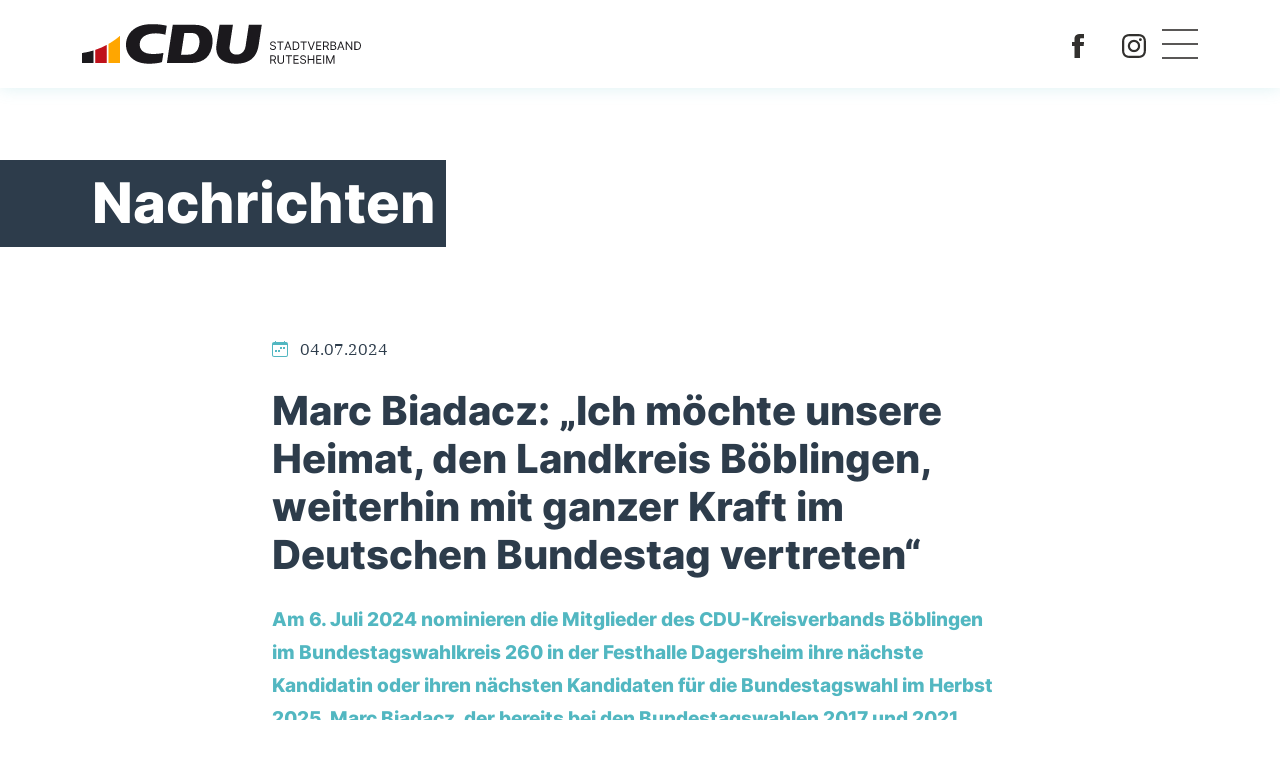

--- FILE ---
content_type: text/html; charset=utf-8
request_url: https://www.cdu-rutesheim.de/aktuelles/artikel/marc-biadacz-ich-moechte-unsere-heimat-den-landkreis-boeblingen-weiterhin-mit-ganzer-kraft-im-deutschen-bundestag-vertreten
body_size: 4584
content:
<!DOCTYPE html><html dir="ltr" lang="de-de"><head><meta charset="utf-8"><!-- Realisierung: Internet XS Service GmbH Stuttgart Internetagentur Heßbrühlstraße 15 70565 Stuttgart Internet : https://www.internet-xs.de TYPO3 : https://www.internet-xs.de/web-entwicklung/typo3-programmierung E-Mail : info@internet-xs.de Telefon : 0711 / 78 19 41-0 This website is powered by TYPO3 - inspiring people to share! TYPO3 is a free open source Content Management Framework initially created by Kasper Skaarhoj and licensed under GNU/GPL. TYPO3 is copyright 1998-2026 of Kasper Skaarhoj. Extensions are copyright of their respective owners. Information and contribution at https://typo3.org/ --><title>Marc Biadacz: „Ich möchte unsere Heimat, den Landkreis Böblingen, weiterhin mit ganzer Kraft im Deutschen Bundestag vertreten“</title><meta http-equiv="x-ua-compatible" content="IE=edge,chrome=1"/><meta name="generator" content="TYPO3 CMS"/><meta name="description" content="Am 6. Juli 2024 nominieren die Mitglieder des CDU-Kreisverbands Böblingen im Bundestagswahlkreis 260 in der Festhalle Dagersheim ihre nächste Kandidatin oder ihren nächsten Kandidaten für die Bundestagswahl im Herbst 2025. Marc Biadacz, der bereits bei den Bundestagswahlen 2017 und 2021 direkt in den Bundestag gewählt wurde, will auch in Zukunft den Landkreis Böblingen im Deutschen Bundestag vertreten. Er stellt sich deshalb den CDU-Mitgliedern zur Wahl, um erneut als Bundestagskandidat nominiert zu werden."/><meta name="viewport" content="width=device-width, initial-scale=1, shrink-to-fit=no"/><meta property="og:title" content="Marc Biadacz: „Ich möchte unsere Heimat, den Landkreis Böblingen, weiterhin mit ganzer Kraft im Deutschen Bundestag vertreten“"/><meta property="og:type" content="article"/><meta property="og:url" content="https://www.cdu-rutesheim.de/aktuelles/artikel/marc-biadacz-ich-moechte-unsere-heimat-den-landkreis-boeblingen-weiterhin-mit-ganzer-kraft-im-deutschen-bundestag-vertreten"/><meta property="og:image" content="https://www.cdu-rutesheim.de/fileadmin/_processed_/d/3/csm_2024_Pressebild_Marc_Biadacz_64b3caf4bb.jpg"/><meta property="og:image:width" content="1200"/><meta property="og:image:height" content="1844"/><meta property="og:description" content="Am 6. Juli 2024 nominieren die Mitglieder des CDU-Kreisverbands Böblingen im Bundestagswahlkreis 260 in der Festhalle Dagersheim ihre nächste Kandidatin oder ihren nächsten Kandidaten für die Bundestagswahl im Herbst 2025. Marc Biadacz, der bereits bei den Bundestagswahlen 2017 und 2021 direkt in den Bundestag gewählt wurde, will auch in Zukunft den Landkreis Böblingen im Deutschen Bundestag vertreten. Er stellt sich deshalb den CDU-Mitgliedern zur Wahl, um erneut als Bundestagskandidat nominiert zu werden."/><meta name="twitter:card" content="summary"/><link rel="stylesheet" href="/typo3conf/ext/cdu_bb/Resources/Public/Vendor/bootstrap/css/bootstrap.min.css?1658245207" media="all"><link rel="stylesheet" href="/typo3conf/ext/cdu_bb/Resources/Public/Vendor/animate.css/animate.min.css?1660645067" media="all"><link rel="stylesheet" href="/typo3conf/ext/cdu_bb/Resources/Public/Vendor/tiny-slider/dist/tiny-slider.css?1635278984" media="all"><link rel="stylesheet" href="/typo3conf/ext/cdu_bb/Resources/Public/Css/main.css?1732187941" media="all"><link rel="stylesheet" href="/typo3conf/ext/cdu_bb/Resources/Public/Css/responsive.css?1683029886" media="all"><link rel="stylesheet" href="/typo3conf/ext/cdu_bb/Resources/Public/Css/v2.css?1713882243" media="all"><title>Artikel</title><meta name="geo.region" content="DE"/><link rel="apple-touch-icon" sizes="180x180" href="/apple-touch-icon.png"><link rel="icon" type="image/png" sizes="32x32" href="/favicon-32x32.png"><link rel="icon" type="image/png" sizes="16x16" href="/favicon-16x16.png"><link rel="manifest" href="/site.webmanifest"><link rel="mask-icon" href="/safari-pinned-tab.svg" color="#52b7c1"><meta name="msapplication-TileColor" content="#52b7c1"><meta name="theme-color" content="#ffffff"><meta name="geo.placename" content="Böblingen"/><meta name="ICBM" content="48.6864062, 9.0115434"/><meta name="geo.position" content="48.6864062;9.0115434"/><link rel="canonical" href="https://www.cdu-rutesheim.de/aktuelles/artikel/marc-biadacz-ich-moechte-unsere-heimat-den-landkreis-boeblingen-weiterhin-mit-ganzer-kraft-im-deutschen-bundestag-vertreten"/></head><body id="page-428"><div id="page-nav-wrapper" class="fixed-top"><div class="container"><nav id="page-nav" class="d-flex flex-wrap align-items-center justify-content-between py-3 py-xl-4"><a href="/" class="d-flex align-items-center col-md-auto mb-md-0 text-dark text-decoration-none"><img id="page-nav-logo" src="/typo3conf/ext/cdu_bb/Resources/Public/Images/logos/cdu-stadtverband-rutesheim-logo.svg" width="422" height="70" alt=""/></a><ul class="nav col-12 col-md-auto mb-2 justify-content-center ms-xxl-auto mb-md-0 d-none d-xxl-flex"><li class="nav-item dropdown"><a href="#" data-bs-toggle="dropdown" class="nav-link dropdown-toggle p-0 mx-3" id="navbarDropdown0"> Mitmachen </a><ul class="dropdown-menu px-3 pt-4 pb-1" aria-labelledby="navbarDropdownMenuLink"><li><a class="dropdown-item py-2 pe-5 ps-0 " target="_blank" href="https://www.cdu.de/mitglied-werden/antrag"> Mitglied werden </a></li><li><a class="dropdown-item py-2 pe-5 ps-0 " href="/mitmachen/spenden"> Spenden </a></li></ul></li><li class="nav-item dropdown"><a href="#" data-bs-toggle="dropdown" class="nav-link dropdown-toggle p-0 mx-3" id="navbarDropdown1"> Über uns </a><ul class="dropdown-menu px-3 pt-4 pb-1" aria-labelledby="navbarDropdownMenuLink"><li><a class="dropdown-item py-2 pe-5 ps-0 " href="/gemeinderatsfraktion"> Gemeinderat </a></li><li><a class="dropdown-item py-2 pe-5 ps-0 " href="/vorstand"> Unser Vorstand </a></li><li><a class="dropdown-item py-2 pe-5 ps-0 " href="/aus-dem-gemeinderat"> Aus dem Gemeinderat </a></li><li><a class="dropdown-item py-2 pe-5 ps-0 " href="/geschichte"> Geschichte </a></li></ul></li><li class="nav-item "><a class="nav-link p-0 mx-3" href="/termine"> Termine </a></li><li class="nav-item active"><a class="nav-link p-0 mx-3" href="/aktuelles"> Aktuelles </a></li><li class="nav-item dropdown"><a href="#" data-bs-toggle="dropdown" class="nav-link dropdown-toggle p-0 mx-3" id="navbarDropdown4"> CDU im Kreis </a><ul class="dropdown-menu px-3 pt-4 pb-1" aria-labelledby="navbarDropdownMenuLink"><li><a class="dropdown-item py-2 pe-5 ps-0 " target="_blank" href="https://www.cdu-bb.de/"> Kreisverband </a></li><li><a class="dropdown-item py-2 pe-5 ps-0 " href="/ueber-uns/kreisvorstand"> Kreisvorstand </a></li><li><a class="dropdown-item py-2 pe-5 ps-0 " href="/ueber-uns/kreisgeschaeftsstelle"> Kreisgeschäftsstelle </a></li><li><a class="dropdown-item py-2 pe-5 ps-0 " href="/ueber-uns/unsere-vertreter"> Unsere Vertreter </a></li><li><a class="dropdown-item py-2 pe-5 ps-0 " href="/ueber-uns/arbeitskreise"> Arbeitskreise </a></li><li><a class="dropdown-item py-2 pe-5 ps-0 " href="/ueber-uns/vereinigungen"> Vereinigungen </a></li></ul></li><li class="nav-item dropdown"><a href="#" data-bs-toggle="dropdown" class="nav-link dropdown-toggle p-0 mx-3" id="navbarDropdown5"> Standpunkte </a><ul class="dropdown-menu px-3 pt-4 pb-1" aria-labelledby="navbarDropdownMenuLink"><li><a class="dropdown-item py-2 pe-5 ps-0 " href="/standpunkte/standpunkte-cdu-kreis-boeblingen"> Standpunkte CDU im Kreis Böblingen </a></li><li><a class="dropdown-item py-2 pe-5 ps-0 " target="_blank" href="https://assets.ctfassets.net/nwwnl7ifahow/5CgMnK71ags88lqIxtkCB5/66e14b4cc6a1207a4a5e4da169e46a33/240507_CDU_GSP_2024_Beschluss_Parteitag_FINAL.pdf"> CDU Grundsatzprogramm 2024 </a></li><li><a class="dropdown-item py-2 pe-5 ps-0 " target="_blank" href="https://www.grundsatzprogramm-cdu.de"> Grundsätzlich CDU </a></li></ul></li></ul><div class="col-sm-auto text-end d-none d-sm-flex ms-sm-auto me-sm-3 me-xl-0 me-xxl-0"><a class="d-inline-block mx-3" href="https://de-de.facebook.com/cdukvbb/" target="_blank"><img id="page-nav-facebook-logo" alt="Facebook-Logo" src="/typo3conf/ext/cdu_bb/Resources/Public/Images/facebook-logo.svg" width="602" height="602"/></a><a class="d-inline-block mx-3" href="https://www.instagram.com/cdukvbb/" target="_blank"><img id="page-nav-instagram-logo" alt="Instagram-Logo" src="/typo3conf/ext/cdu_bb/Resources/Public/Images/instagram-logo.svg" width="256" height="256"/></a></div><div class="col-auto text-end d-xxl-none" id="hamburger"><div id="nav-icon2"><span></span><span></span><span></span><span></span><span></span><span></span></div></div></nav></div></div><nav id="off-canvas-nav"><ul class="p-0 ps-4 m-0" id="off-canvas-nav-nav"><li class="nav-item py-2 "><a href="#" data-bs-toggle="collapse" data-bs-target="#off-canvas-nav-dropdown-0-dropdown" class="nav-link py-2" id="off-canvas-nav-dropdown-0"> Mitmachen </a><ul data-bs-parent="#off-canvas-nav-nav" id="off-canvas-nav-dropdown-0-dropdown" class="ps-4 m-0 collapse " aria-labelledby="navbarDropdownMenuLink"><li><a class="nav-link py-2 " href="https://www.cdu.de/mitglied-werden/antrag"> Mitglied werden </a></li><li><a class="nav-link py-2 " href="/mitmachen/spenden"> Spenden </a></li></ul></li><li class="nav-item py-2 "><a href="#" data-bs-toggle="collapse" data-bs-target="#off-canvas-nav-dropdown-1-dropdown" class="nav-link py-2" id="off-canvas-nav-dropdown-1"> Über uns </a><ul data-bs-parent="#off-canvas-nav-nav" id="off-canvas-nav-dropdown-1-dropdown" class="ps-4 m-0 collapse " aria-labelledby="navbarDropdownMenuLink"><li><a class="nav-link py-2 " href="/gemeinderatsfraktion"> Gemeinderat </a></li><li><a class="nav-link py-2 " href="/vorstand"> Unser Vorstand </a></li><li><a class="nav-link py-2 " href="/aus-dem-gemeinderat"> Aus dem Gemeinderat </a></li><li><a class="nav-link py-2 " href="/geschichte"> Geschichte </a></li></ul></li><li class="nav-item py-2 "><a class="nav-link py-2" href="/termine"> Termine </a></li><li class="nav-item py-2 active"><a class="nav-link py-2" href="/aktuelles"> Aktuelles </a></li><li class="nav-item py-2 "><a href="#" data-bs-toggle="collapse" data-bs-target="#off-canvas-nav-dropdown-4-dropdown" class="nav-link py-2" id="off-canvas-nav-dropdown-4"> CDU im Kreis </a><ul data-bs-parent="#off-canvas-nav-nav" id="off-canvas-nav-dropdown-4-dropdown" class="ps-4 m-0 collapse " aria-labelledby="navbarDropdownMenuLink"><li><a class="nav-link py-2 " href="https://www.cdu-bb.de/"> Kreisverband </a></li><li><a class="nav-link py-2 " href="/ueber-uns/kreisvorstand"> Kreisvorstand </a></li><li><a class="nav-link py-2 " href="/ueber-uns/kreisgeschaeftsstelle"> Kreisgeschäftsstelle </a></li><li><a class="nav-link py-2 " href="/ueber-uns/unsere-vertreter"> Unsere Vertreter </a></li><li><a class="nav-link py-2 " href="/ueber-uns/arbeitskreise"> Arbeitskreise </a></li><li><a class="nav-link py-2 " href="/ueber-uns/vereinigungen"> Vereinigungen </a></li></ul></li><li class="nav-item py-2 "><a href="#" data-bs-toggle="collapse" data-bs-target="#off-canvas-nav-dropdown-5-dropdown" class="nav-link py-2" id="off-canvas-nav-dropdown-5"> Standpunkte </a><ul data-bs-parent="#off-canvas-nav-nav" id="off-canvas-nav-dropdown-5-dropdown" class="ps-4 m-0 collapse " aria-labelledby="navbarDropdownMenuLink"><li><a class="nav-link py-2 " href="/standpunkte/standpunkte-cdu-kreis-boeblingen"> Standpunkte CDU im Kreis Böblingen </a></li><li><a class="nav-link py-2 " href="https://assets.ctfassets.net/nwwnl7ifahow/5CgMnK71ags88lqIxtkCB5/66e14b4cc6a1207a4a5e4da169e46a33/240507_CDU_GSP_2024_Beschluss_Parteitag_FINAL.pdf"> CDU Grundsatzprogramm 2024 </a></li><li><a class="nav-link py-2 " href="https://www.grundsatzprogramm-cdu.de"> Grundsätzlich CDU </a></li></ul></li></ul><div class="mt-4"><a class="d-inline-block mx-3" href="https://de-de.facebook.com/cdukvbb/" target="_blank"><img id="off-canvas-facebook-logo" alt="Facebook-Logo" src="/typo3conf/ext/cdu_bb/Resources/Public/Images/facebook-logo.svg" width="602" height="602"/></a><a class="d-inline-block mx-3" href="https://www.instagram.com/cdukvbb/" target="_blank"><img id="off-canvas-nav-instagram-logo" alt="Instagram-Logo" src="/typo3conf/ext/cdu_bb/Resources/Public/Images/instagram-logo.svg" width="256" height="256"/></a></div></nav><div id="c744" class="frame frame-default frame-type-list frame-layout-0"><div class="container"><div class="break-out-headline my-10vh"><p class="display-4 text-primary break-out-headline-text">Nachrichten</p><div class="break-out-headline-bg"></div></div><div class="news news-single"><div class="article" itemscope="itemscope" itemtype="http://schema.org/Article"><div class="row"><div class="col-lg-8 offset-lg-2"><p><img class="icon" alt="Kalender-Icon" src="/typo3conf/ext/cdu_bb/Resources/Public/Vendor/bootstrap/icons/calendar-week-turquoise.svg" width="16" height="16"/> &nbsp; <time datetime="2024-07-04" itemprop="datePublished"> 04.07.2024 </time></p><h1 itemprop="headline" class="my-4">Marc Biadacz: „Ich möchte unsere Heimat, den Landkreis Böblingen, weiterhin mit ganzer Kraft im Deutschen Bundestag vertreten“</h1></div></div><div class="row"><div class="col-lg-8 offset-lg-2"><div class="lead" itemprop="description"> Am 6. Juli 2024 nominieren die Mitglieder des CDU-Kreisverbands Böblingen im Bundestagswahlkreis 260 in der Festhalle Dagersheim ihre nächste Kandidatin oder ihren nächsten Kandidaten für die Bundestagswahl im Herbst 2025. Marc Biadacz, der bereits bei den Bundestagswahlen 2017 und 2021 direkt in den Bundestag gewählt wurde, will auch in Zukunft den Landkreis Böblingen im Deutschen Bundestag vertreten. Er stellt sich deshalb den CDU-Mitgliedern zur Wahl, um erneut als Bundestagskandidat nominiert zu werden. </div></div></div><div class="row my-5vh"><div class="col-lg-10 offset-lg-1"><div id="news-images-slider"><div id="news-images-slider-container"><div><img class="img-fluid rounded" src="/fileadmin/_processed_/d/3/csm_2024_Pressebild_Marc_Biadacz_791b0fe116.jpg" width="1300" height="1998" alt=""/></div></div></div></div></div><div class="row"><div class="col-lg-8 offset-lg-2"><div class="news-text-wrap" itemprop="articleBody"><p class="MsoPlainText">„Die Ampel-Bundesregierung hat uns allen mehr als deutlich vor Augen geführt, dass sie nicht die richtigen Lösungen hat, um das Land voranzubringen. Ich bin überzeugt, dass Deutschland es besser kann! Der offene Streit innerhalb der Koalition schafft Misstrauen in unser politisches System. Unsere Wirtschaft steht unter Druck und die arbeitende Bevölkerung wird durch die Politik der Ampel-Bundesregierung nicht repräsentiert. Ich möchte als direkt gewählter CDU-Bundestagsabgeordneter für den Landkreis Böblingen weiterhin daran arbeiten, dass Deutschland wieder an die Spitze kommt. Dafür brauchen wir den Regierungswechsel. Mit guten Ideen und Leidenschaft möchte ich auch bei der nächsten Bundestagswahl um das Vertrauen der Menschen werben.“, so Marc Biadacz.</p><p class="MsoPlainText">&nbsp;</p><p class="MsoPlainText">Marc Biadacz nimmt als Obmann im Ausschuss für Arbeit und Soziales gleichzeitig die Rolle des stellvertretenden Sprechers für Arbeitsmarkt- und Sozialpolitik der CDU/CSU-Bundestagsfraktion wahr: „Besonders wichtig ist mir, dass die Leistungen unseres Sozialstaates keine Einbahnstraße sind. Von Anfang an habe ich mich klar gegen das Bürgergeld ausgesprochen. Eine schnelle Vermittlung in den Arbeitsmarkt ist für mich das Ziel einer guten Arbeitsmarkt- und Sozialpolitik.“</p><p class="MsoPlainText">&nbsp;</p><p class="MsoPlainText">Zudem ist er ordentliches Mitglied im Digitalausschuss: „Als Digitalpolitiker haben Startups für mich eine große Bedeutung. Gründer bringen neue Geschäftsmodelle für unsere Wirtschaft und sorgen für den nötigen Innovationsgeist. Das ist gerade für uns im Landkreis Böblingen wichtig.“, betont Biadacz.</p><p class="MsoPlainText">&nbsp;</p><p class="MsoPlainText">„Ich bin in Böblingen geboren und aufgewachsen. Hier liegt schon immer mein Lebensmittelpunkt. Unsere Heimat liegt mir am Herzen. Meine Leidenschaft ist es, mich mit aller Kraft für die Menschen in Berlin einzusetzen. Das möchte ich auch in Zukunft tun.“, sagt Marc Biadacz.</p></div></div></div><p class="text-center"><a href="javascript:window.history.back()" class="btn btn-primary my-3"> Zurück </a></p></div></div></div></div><div id="page-footer-wrapper"><div class="container"><footer id="page-footer" class="d-flex flex-wrap align-items-center justify-content-center justify-content-md-between py-4"><a href="https://www.cdu-bb.de/" target="_blank" class="d-flex align-items-center col-md-2 mb-2 mb-md-0 text-dark text-decoration-none" ><img id="page-footer-logo" alt="CDU Kreisverband Böblingen" src="/typo3conf/ext/cdu_bb/Resources/Public/Images/logos/cdu-kreisverband-boeblingen-logo-w.svg" width="413" height="75"/></a><ul class="nav col-12 col-md-auto justify-content-center my-4 my-lg-0"><li class="nav-item "><a class="nav-link mx-4 p-0 text-white" href="/kontakt"> Kontakt </a></li><li class="nav-item "><a class="nav-link mx-4 p-0 text-white" href="/datenschutz"> Datenschutz </a></li><li class="nav-item "><a class="nav-link mx-4 p-0 text-white" href="/impressum"> Impressum </a></li></ul><div class="col-md-2 text-end"><a class="d-inline-block mx-3" href="https://de-de.facebook.com/cdukvbb/" target="_blank"><img id="page-footer-facebook-logo" alt="Facebook-Logo" src="/typo3conf/ext/cdu_bb/Resources/Public/Images/facebook-logo-w.svg" width="602" height="602"/></a><a class="d-inline-block mx-3" href="https://www.instagram.com/cdukvbb/" target="_blank"><img id="page-footer-instagram-logo" alt="Instagram-Logo" src="/typo3conf/ext/cdu_bb/Resources/Public/Images/instagram-logo-w.svg" width="256" height="256"/></a></div></footer></div></div><div class="modal" id="modal-mitglied-werden-bestaetigung" tabindex="-1" aria-labelledby="staticBackdropLabel" aria-hidden="true"><div class="modal-dialog"><div class="modal-content border-0 shadow-lg"><div class="modal-header border-0"><h5 class="modal-title" id="staticBackdropLabel">Vielen Dank!</h5><button type="button" class="btn-close" data-bs-dismiss="modal" aria-label="Close"></button></div><div class="modal-body"><p>Vielen Dank für Ihr Interesse an der CDU.</p><p>Wir setzen uns schnellstmöglich mit Ihnen in Verbindnung.</p></div><div class="modal-footer border-0 pt-0"><button type="button" class="btn btn-primary" data-bs-dismiss="modal">Weiter</button></div></div></div></div><script src="/typo3conf/ext/cdu_bb/Resources/Public/Vendor/jquery/jquery-3.6.0.min.js?1660556987"></script><script src="/typo3conf/ext/cdu_bb/Resources/Public/Vendor/jquery.matchHeight/jquery.matchHeight-min.js?1664971812"></script><script src="/typo3conf/ext/cdu_bb/Resources/Public/Vendor/tiny-slider/dist/min/tiny-slider.js?1635278984"></script><script src="/typo3conf/ext/cdu_bb/Resources/Public/Vendor/bootstrap/js/bootstrap.bundle.min.js?1658245207"></script><script src="/typo3conf/ext/cdu_bb/Resources/Public/JavaScript/main.js?1730732639"></script></body></html>

--- FILE ---
content_type: text/css; charset=utf-8
request_url: https://www.cdu-rutesheim.de/typo3conf/ext/cdu_bb/Resources/Public/Css/main.css?1732187941
body_size: 4130
content:
.animate__delay-0_5s {
    --animate-delay: 0.5s;
}

.animate__delay-0_75s {
    --animate-delay: 0.75s;
}

@font-face {
    font-family: 'cdu_kievit_tabbold';
    src: url('../Vendor/CDUKievit/cdukvtb_-webfont.woff2') format('woff2'),
    url('../Vendor/CDUKievit/cdukvtb_-webfont.woff') format('woff');
    font-weight: normal;
    font-style: normal;

}

@font-face {
    font-family: 'cdu_kievit_tabbold_italic';
    src: url('../Vendor/CDUKievit/cdukvtbi-webfont.woff2') format('woff2'),
    url('../Vendor/CDUKievit/cdukvtbi-webfont.woff') format('woff');
    font-weight: normal;
    font-style: normal;

}

@font-face {
    font-family: 'cdu_kievit_tabregular';
    src: url('../Vendor/CDUKievit/cdukvtw_-webfont.woff2') format('woff2'),
    url('../Vendor/CDUKievit/cdukvtw_-webfont.woff') format('woff');
    font-weight: normal;
    font-style: normal;

}

@font-face {
    font-family: 'cdu_kievit_tabitalic';
    src: url('../Vendor/CDUKievit/cdukvtwi-webfont.woff2') format('woff2'),
    url('../Vendor/CDUKievit/cdukvtwi-webfont.woff') format('woff');
    font-weight: normal;
    font-style: normal;

}

/* montserrat-regular - latin */
@font-face {
    font-family: 'Montserrat';
    font-style: normal;
    font-weight: 400;
    src: url('../Fonts/montserrat-v25-latin/montserrat-v25-latin-regular.eot'); /* IE9 Compat Modes */
    src: local(''),
    url('../Fonts/montserrat-v25-latin/montserrat-v25-latin-regular.eot?#iefix') format('embedded-opentype'), /* IE6-IE8 */
    url('../Fonts/montserrat-v25-latin/montserrat-v25-latin-regular.woff2') format('woff2'), /* Super Modern Browsers */
    url('../Fonts/montserrat-v25-latin/montserrat-v25-latin-regular.woff') format('woff'), /* Modern Browsers */
    url('../Fonts/montserrat-v25-latin/montserrat-v25-latin-regular.ttf') format('truetype'), /* Safari, Android, iOS */
    url('../Fonts/montserrat-v25-latin/montserrat-v25-latin-regular.svg#Montserrat') format('svg'); /* Legacy iOS */
}
/* montserrat-500 - latin */
@font-face {
    font-family: 'Montserrat';
    font-style: normal;
    font-weight: 500;
    src: url('../Fonts/montserrat-v25-latin/montserrat-v25-latin-500.eot'); /* IE9 Compat Modes */
    src: local(''),
    url('../Fonts/montserrat-v25-latin/montserrat-v25-latin-500.eot?#iefix') format('embedded-opentype'), /* IE6-IE8 */
    url('../Fonts/montserrat-v25-latin/montserrat-v25-latin-500.woff2') format('woff2'), /* Super Modern Browsers */
    url('../Fonts/montserrat-v25-latin/montserrat-v25-latin-500.woff') format('woff'), /* Modern Browsers */
    url('../Fonts/montserrat-v25-latin/montserrat-v25-latin-500.ttf') format('truetype'), /* Safari, Android, iOS */
    url('../Fonts/montserrat-v25-latin/montserrat-v25-latin-500.svg#Montserrat') format('svg'); /* Legacy iOS */
}

* {
    outline: none !important;
}

body {
    font-family: cdu_kievit_tabregular;
    line-height: 1.75;
    padding-top: 62px;
    color: #32302e;
    overflow-x: hidden;
}

.bg-light {
    background: #f4f4f4 !important;
}

#page-footer-wrapper {
    background: #32302e;
    color: #ffffff;
    padding-top: 5vh;
    padding-bottom: 5vh;
}

#page-footer-logo {
    height: 40px;
    width: auto;
}

#page-nav-wrapper {
    background: #f4f4f4;
    font-weight: 400;
}

#page-nav-facebook-logo, #page-nav-instagram-logo {
    max-width: 24px;
    height: auto;
}

#page-nav a {
    color: #32302e;
    font-family: 'Montserrat', sans-serif;
}

#page-nav .dropdown-toggle::after {
    display: none;
}

#page-nav .dropdown-menu {
    background: #f4f4f4;
    border: none;
    border-bottom-left-radius: 20px;
    border-bottom-right-radius: 20px;

}

#page-nav .dropdown-menu > li {
    border-bottom: 1px solid #d1d1d1;
}

#page-nav .dropdown-menu > li:last-child {
    border-bottom: none;
}

#page-nav .dropdown-menu > li > a {
    color: #595756;
}

#page-nav .dropdown-menu > li > a:hover, #page-nav .dropdown-menu > li > a:focus, #page-nav .dropdown-menu > li > a:active, #page-nav .dropdown-menu > li > a:focus:active {
    background: none;
    color: #32302e;
    font-weight: 500;
}

#page-nav .dropdown-item.active, #page-nav .dropdown-item:active {
    background: none;
    font-weight: 500;
    color: #32302e;
}

#page-nav .nav-link.dropdown-toggle.show {
    font-weight: 500;
}


/*#page-nav .nav-item.active > a {
    font-weight: 500;
    border-bottom: 2px solid #d1d1d1;
}*/

#page-nav .nav-item > a:after {
    background-color: transparent;
    content: ' ';
    display: block;
    position: relative;
    width: 0;
    height: 2px;
    border: none;
    margin-left: 0;
    vertical-align: 0;
    transition: width .5s ease .1s;
}

#page-nav .nav-item > a:hover:after, #page-nav .nav-item.active > a:after, #page-nav .nav-item > a.dropdown-toggle.show:after {
    width: 100%;
    background-color: #d1d1d1;
}

#page-nav .nav-item.active > a {
    font-weight: 500;
}

#page-footer-facebook-logo, #page-footer-instagram-logo {
    max-width: 24px;
    height: auto;
}

#page-footer a {
    font-family: 'Montserrat', sans-serif;
}

#page-footer .nav a.active {
    border-bottom: 2px solid #ffffff;
}

h1, h2, h3, h4, h5, h6,
.h1, .h2, .h3, .h4, .h5, .h6 {
    font-family: cdu_kievit_tabbold;
}

h1 a, h2 a, h3 a, h4 a, h5 a, h6 a,
.h1 a, .h2 a, .h3 a, .h4 a, .h5 a, .h6 a,

h1 a:hover, h2 a:hover, h3 a:hover, h4 a:hover, h5 a, h6 a:hover,
.h1 a:hover, .h2 a:hover, .h3 a:hover, .h4 a:hover, .h5 a:hover, .h6 a:hover,

h1 a:focus, h2 a:focus, h3 a:focus, h4 a:focus, h5 a:focus, h6 a:focus,
.h1 a:focus, .h2 a:focus, .h3 a:focus, .h4 a:focus, .h5 a:focus, .h6 a:focus,

h1 a:active, h2 a:active, h3 a:active, h4 a:active, h5 a:active, h6 a:active,
.h1 a:active, .h2 a:active, .h3 a:active, .h4 a:active, .h5 a:active, .h6 a:active,

h1 a:focus:active, h2 a:focus:active, h3 a:focus:active, h4 a:focus:active, h5 a:focus:active, h6 a:focus:active,
.h1 a:focus:active, .h2 a:focus:active, .h3 a:focus:active, .h4 a:focus:active, .h5 a:focus:active, .h6 a:focus:active

{
    color: inherit;
    text-decoration: none;
}

h4, .h4 {
    font-size: 1.3rem;
}

.bg-abstract-bottom-right {
    background: url(../Images/abstract-bottom.svg) no-repeat bottom right;
    background-size: contain;
    padding-bottom: 5vw;
}

.bg-abstract-bottom-left-large {

    background: url(../Images/abstract-bottom-left-large.svg) no-repeat bottom left;
    background-size: contain;
    padding-bottom: 10vw;
}

.bg-abstract-bottom-left {
    background: url(../Images/abstract-bottom-left.svg) no-repeat bottom left;
    background-size: contain;
    padding-bottom: 30vh;
}

#page-nav-logo {
    height: 30px;
    width: auto;
}




.header-mit-bild {
    height: calc(40vh - 62px);
    background-position: top center;
    position: relative;
    background-size: cover;

}

.header-mit-bild-bild {
    position: absolute;
    top: 0;
    left: 0;
    width: 100%;
    height: 100%;
    filter: contrast(1.1) saturate(130%);
    background-size: cover;
    background-position: center top;
    background-repeat: no-repeat;
}

.header-mit-bild-text {
    height: calc(150vh - 62px);
    background-position: top center;
    position: relative;

}

.header-mit-bild-text-bild {
    position: absolute;
    top: 0;
    left: 0;
    width: 100%;
    height: 100vh;
    filter: contrast(1.1) saturate(130%);
    background-size: cover;
    background-position: center top;
    background-repeat: no-repeat;
}

.header-mit-bild-text-overlay, .header-mit-bild-overlay {
    position: absolute;
    top: 0;
    left: 0;
    width: 100%;
    height: 100%;
    background: rgb(50,48,46);
    background: -moz-linear-gradient(180deg, rgba(0,0,0,0.2) 70%, rgba(0,0,0,0.9) 100%);
    background: -webkit-linear-gradient(180deg, rgba(0,0,0,0.1) 70%, rgba(0,0,0,0.9) 100%);
    background: linear-gradient(180deg, rgba(0,0,0,0.2) 70%, rgba(0,0,0,0.9) 100%);


}

.header-mit-bild-text-overlay2, .header-mit-bild-overlay2 {
    position: absolute;
    top: 0;
    left: 0;
    width: 100%;
    height: 100%;
    background: url(../Images/header-mit-bild-overlay2-bg.svg) no-repeat bottom right;
    background-size: contain;
}

.header-mit-bild-content {
    position: absolute;
    width: 100%;
}

.header-mit-bild-text-content {
    position: absolute;
    bottom: 5%;
    left: 0;
    width: 100%;
}

.header-mit-bild-text-content-text {
    color: #ffffff;
    text-shadow: .05em .05em .05em  rgba(0,0,0,0.15);
}

.header-mit-bild-content {
    bottom: 0;
}

.header-mit-bild-text h1, .header-mit-bild-text h1 span, .header-mit-bild h1, .header-mit-bild h1 span {
    font-size: 3rem;
    font-family: cdu_kievit_tabbold_italic;
    text-transform: uppercase;
    line-height: 1.1;
    color: #ffffff;
}

h1.text-primary {
    font-family: cdu_kievit_tabbold_italic;
    color: #ca080c !important;
    text-transform: uppercase;
}

.my-10vh {
    margin-top: 10vh;
    margin-bottom: 10vh;
}

.py-10vh {
    padding-top: 10vh;
    padding-bottom: 10vh;
}

.mb-10vh {
    margin-bottom: 10vh;
}

.mt-10vh {
    margin-top: 10vh;
}

.mb-7vh {
    margin-bottom: 7vh;
}

.my-5vh {
    margin-top: 5vh;
    margin-bottom: 5vh;
}

h1.my-10vh {
    font-size: 3rem;
}

.btn {
    border-radius: 20px;
    padding: 14px 40px 14px 40px;
}


.font-normal {
    font-weight: normal;
}

.vereinigung a {
    color: inherit;
    text-decoration: none;
}

.vereinigung-logo-wrapper {
    height:0;
    width:100%;
    padding-bottom:100%;
    border-radius: 100%;
    position: relative;
}

.vereinigung-logo {
    position: absolute;
    top: 15%;
    left: 15%;
    height: 70%;
    width: 70%;
    background-position: center;
    background-repeat: no-repeat;
    background-size: contain;
}

.vereinigung-logo-wappen {
    top: 20%;
    height: 70%;
}

.vereinigung-logo-link {
    display: block;
    width: 100%;
    height: 100%;
    position: absolute;
    top: 0;
    left: 0;
}

#mitgliedsantrag {
    padding: 5vh 5vw;

}

.bg-blurry {
    background: rgba(240, 240, 240, 0.7);
    backdrop-filter: blur(25px);
    border-radius: 12px;
}

.col-bg {
    background: rgba(255,255,255, 0.7);
    backdrop-filter: blur(25px);
    border-radius: 15px;
}

.nachrichten {
    padding-top: 10vh;
    padding-bottom: 10vh;
    background-size: contain;
    background: #f4f4f4 url(../Images/abstract-bottom-left.svg) no-repeat bottom left;
    background-size: contain;
}

#scroll-top {
    width: 40px;
    height: 40px;
    position: fixed;
    bottom: 10vh;
    right: 10vw;
    border-radius: 40px;
    border: none;
    background: #ffffff;
}

.accordion-button {
    font-family: cdu_kievit_tabbold_italic;
    font-size: 1.5rem;
    text-transform: uppercase;
    background: none;
    backdrop-filter: blur(5px);
    border-radius: 15px;
}

.accordion-item {
    background: rgba(255,255,255,0.8);
    backdrop-filter: blur(5px);
}

.accordion-button:focus {
    background: none;
    color: #ca080c;
}

.accordion-button:not(.collapsed) {
    background: none;
    color: #ca080c;
    box-shadow: none;
}

.accordion-button:not(.collapsed)::after {
}

.accordion-button:focus {
    border: none;
    box-shadow: none !important;
}

.accordion-body > *:last-child {
    margin-bottom: 0;
}

.person-name {
    font-family: cdu_kievit_tabbold;
    text-transform: none;
}

.rounded {
    border-radius: 15px !important;
}

.news-list-group-item {
    border-bottom: 1px solid #c0c0c0;
    border-top: none;
    border-left: none;
    border-right: none;
    border-radius: 0 !important;
}

.news-list-group-item h3 a {
    color: inherit;
    text-decoration: none;
}

.news-list-group-item div.lead a {
    color: inherit;
    text-decoration: none;
    font-size: 1rem;
}

.text-primary {
    color: #ca080c !important;
}

.display-1, .display-2, .display-3, .display-4, .display-5, .display-6 {
    font-family: cdu_kievit_tabbold_italic;
    text-transform: uppercase;
}

.card-img, .card-img-bottom, .card-img-top {
    height: auto;
}

.card-img, .card-img-top {
    border-top-left-radius: 15px !important;
    border-top-right-radius: 15px !important;
}

a.unstyled, a.unstyled:hover, a.unstyled:focus, a.unstyled:active, a.unstyled:focus:active {
    color: inherit;
    text-decoration: none;
}

.text-muted {
    color: #adacab !important;
}

.icon {
    margin-top: -3px;
}

a {
    color: #ca080c;
    text-decoration: none;
}

a:hover, a:focus, a:active, a:focus:active {
    color: #ec6900;
    text-decoration: none;
}

.startseite h2 {
    font-size: 2rem;
    margin-bottom: 5vh;
}

.btn-outline-primary {
    border-color: #c40000;
    color: #c40000;
}

.btn-outline-primary:hover, .btn-outline-primary:focus, .btn-outline-primary:active, .btn-outline-primary:focus:active {
    border-color: #c40000;
    background-color: #c40000;
}

.card-body > *:last-child {
    margin-bottom: 0;
}

.img-fluid {
    width: 100%;
    height: auto;
}



.btn-primary {
    border-color: #c40000;
    background-color: #c40000;
}

.btn-primary:hover, .btn-primary:focus, .btn-primary:active, .btn-primary:focus:active {
    background: #ffffff;
    border-color: #ffffff;
    color: #c40000;
}


#news-images-slider {
    position: relative;
}

#news-images-slider .tns-controls > button {
    position: absolute;
    top: calc(50% - 25px);
    z-index: 100;
    border: none;
    background: #ffffff;
    width: 50px;
    height: 50px;
    border-radius: 50px;
    box-shadow: 0 5px 10px rgba(0,0,0,0.5);
}

#news-images-slider .tns-controls > button:first-child {
    left: 3%;
}

#news-images-slider .tns-controls > button:last-child {
    right: 3%;
}

#news-images-slider .tns-nav {
    position: absolute;
    bottom: 15px;
    width: 100%;
    z-index: 100;
    text-align: center;
}

#news-images-slider .tns-nav > button {
    width: 20px;
    height: 20px;
    border-radius: 20px;
    border: none;
    background: rgba(255,255,255,0.7);
    margin-right: 15px;
    box-shadow: 0 5px 10px rgba(0,0,0,0.5);
}

#news-images-slider .tns-nav > button:last-child {
    margin-right: 0;
}

#news-images-slider .tns-nav > button.tns-nav-active {
    background: #ffffff;
}

#news-images-slider .caption, .image-caption {
    color: #adacab !important;
    font-style: italic;
}

.article .lead {
    font-weight: bold;
    font-size: 1rem;
}

.nachrichten-h2 {
    margin-bottom: 5vh;
    font-size: 2rem;
}

ul.pagination {
    text-align: center !important;
    display: block;
}

ul.pagination > li {
    display: inline-block;

}

ul.pagination > li > a {
    display: inline-block;
    border: none;
}

ul.pagination .page-link {
    display: inline-block;
    color: #999999;
    font-weight: bold;
}

ul.pagination .page-link:hover, ul.pagination .page-link:active, ul.pagination .page-link:focus, ul.pagination .page-link:focus:active {
    background: none;
}

ul.pagination .active>.page-link, ul.pagination .page-link.active {
    color: #c40000;
    background: none;
    border: none;
}

.page-link:focus {
    box-shadow: none;
}

.person-funktion {
    font-size: 1rem;
    color: #989796;
    font-weight: normal;
}

.person dt {
    color: #989796;
    font-weight: normal;
}

.text-small {
    font-size: 0.85em;
}

.pflichtfeld {
    color: #c40000;
}

label {
    cursor: pointer;
}

.form-control {
    border-color: transparent;
    border-radius: 15px;
    padding-top: .6rem;
    padding-bottom: .6rem;
}

.form-control:focus, .form-control:active, .form-control:focus:active {
    color: #212529;
    background-color: #fff;
    border-color: #c40000;
    outline: 0;
    box-shadow: 0 0 0 0.25rem rgb(196 0 0 / 25%);
}


#hamburger {
    width: 36px;
    height: 30px;
    position: relative;
    -webkit-transform: rotate(0deg);
    -moz-transform: rotate(0deg);
    -o-transform: rotate(0deg);
    transform: rotate(0deg);
    -webkit-transition: .5s ease-in-out;
    -moz-transition: .5s ease-in-out;
    -o-transition: .5s ease-in-out;
    transition: .5s ease-in-out;
    cursor: pointer;
}

#hamburger span {
    display: block;
    position: absolute;
    height: 2px;
    width: 50%;
    background: #595756;
    opacity: 1;
    -webkit-transform: rotate(0deg);
    -moz-transform: rotate(0deg);
    -o-transform: rotate(0deg);
    transform: rotate(0deg);
    -webkit-transition: .25s ease-in-out;
    -moz-transition: .25s ease-in-out;
    -o-transition: .25s ease-in-out;
    transition: .25s ease-in-out;
}

#hamburger.open span {
    background: #32302e;
}

#hamburger span:nth-child(even) {
    left: 50%;
}

#hamburger span:nth-child(odd) {
    left:0px;
}

#hamburger span:nth-child(1), #hamburger span:nth-child(2) {
    top: 0px;
}

#hamburger span:nth-child(3), #hamburger span:nth-child(4) {
    top: 14px;
}

#hamburger span:nth-child(5), #hamburger span:nth-child(6) {
    top: 28px;
}

#hamburger.open span:nth-child(1),#hamburger.open span:nth-child(6) {
    -webkit-transform: rotate(45deg);
    -moz-transform: rotate(45deg);
    -o-transform: rotate(45deg);
    transform: rotate(45deg);
}

#hamburger.open span:nth-child(2),#hamburger.open span:nth-child(5) {
    -webkit-transform: rotate(-45deg);
    -moz-transform: rotate(-45deg);
    -o-transform: rotate(-45deg);
    transform: rotate(-45deg);
}

#hamburger.open span:nth-child(1) {
    left: 5px;
    top: 5px;
}

#hamburger.open span:nth-child(2) {
    left: calc(50% - 1px);
    top: 5px;
}

#hamburger.open span:nth-child(3) {
    left: -50%;
    opacity: 0;
}

#hamburger.open span:nth-child(4) {
    left: 100%;
    opacity: 0;
}

#hamburger.open span:nth-child(5) {
    left: 6px;
    top: 16px;
}

#hamburger.open span:nth-child(6) {
    left: calc(50% - 0px);
    top: 18px;
}

#off-canvas-nav {
    position: fixed;
    right: -100%;
    top: 0;
    width: 100vw;
    height: 100vh;
    overflow-y: auto;
    z-index: 1029;
    transition: right .5s ease .1s, opacity .5s ease .1s, background-color .7s ease .2s;
    opacity: 0;
    background: transparent url(../Images/off-canvas-nav-bg.svg) no-repeat bottom right;
    background-size: contain;
    color: #32302e;
    font-family: 'Montserrat', sans-serif;
    padding-top: 70px;
    padding-left: 20px;
}

#off-canvas-nav .nav-link, #off-canvas-nav .nav-item {
    max-width: 300px;
}

#off-canvas-nav.open {
    right: 0;
    opacity: 1;
    background-color: #f4f4f4;
}

#off-canvas-facebook-logo, #off-canvas-nav-instagram-logo {
    width: 35px;
    height: auto;
}

#off-canvas-nav > ul {
    list-style-type: none;
}

#off-canvas-nav .nav-item {
    color: #32302e;

}

#off-canvas-nav > ul > .nav-item.active > a {
    font-weight: 500;
    border-bottom: 2px solid #ed1c24;
    display: inline-block;
}

#off-canvas-nav > ul > li > ul {
    list-style-type: none;
}

#off-canvas-nav > ul > li > ul > li {
    border-bottom: 1px solid #e1e0e0;
}

#off-canvas-nav > ul > li > ul > li:last-child {
    border-bottom: none;
}

#off-canvas-nav > ul > li > ul > li > a.active {
    font-weight: 500;
}

#off-canvas-nav .nav-link:active, #off-canvas-nav .nav-link:focus {
    color: inherit;
    font-weight: 500;
}

#off-canvas-nav > ul > li > ul > li:first-child {
    margin-top: .5rem;
}

.accordion-item:last-of-type .accordion-button.collapsed,
.accordion-item:last-of-type .accordion-collapse,
.accordion-item:last-of-type {
    border-radius: 0;
}

#accent-image {
    position: absolute;
    right: -30vh;
    width: 110vh;
    height: 110vh;

}

#accent-image-frame {
    background-image: url(../Images/round-frame.svg);
    background-size: contain;
    position: absolute;
    top: 0;
    left: 0;
    width: 100%;
    height: 100%;
}

#accent-image-image {
    position: absolute;
    top: 5%;
    left: 5%;
    width: 90%;
    height: 90%;
    overflow: hidden;
    border-radius: 100%;
}

#accent-image-image img {
    width: 100%;
    height: auto;
}

.form-check-input {
    width: 25px;
    height: 25px;
    border: 1px solid #ffffff;
}

.form-check-input[type=checkbox] {
    border-radius: 15px;
    margin-top: .75em;
}

.form-check-input:checked {
    background-color: #c40000;
    border-color: #c40000;
}

.form-check-input:focus {
    border-color: #c40000;
    outline: 0;
    box-shadow: 0 0 0 0.25rem rgb(196 0 0 / 25%);
}

#startseite-header-image {
    position: static;
    height: calc(100vh - 62px);
    width: 100%;
    background-position: center top;
    background-size: cover;
    top: 62px;
}

#startseite-header-image-overlay {
    background: rgb(50,48,46);
    background: -moz-linear-gradient(180deg, rgba(0,0,0,0.2) 70%, #191919 100%);
    background: -webkit-linear-gradient(180deg, rgba(0,0,0,0.1) 70%, #191919 100%);
    background: linear-gradient(180deg, rgba(0,0,0,0.2) 70%, #191919 100%);
    width: 100%;
    height: 100%;
    position: relative;
    bottom: 0;
    left: 0;
}

#startseite-header-image-text {
    position: absolute;
    bottom: 0;
    width: 100%;
    z-index: 200;
}

#startseite-header-spacer {
    height: calc(100vh - 62px);
    display: none;
}

#startseite-header-text {
    position: relative;
    width: 100%;
    top: 0;
    left: 0;
    background: #191919;
}

#startseite-header-text-overlay {
    position: absolute;
    top: 0;
    left: -50%;
    width: 150%;
    height: 100%;
    bottom: 0;
    background: url(../Images/header-mit-bild-overlay2-bg-xl.svg) no-repeat bottom right;
    background-size: contain;
}

#startseite-header-text-content {
    position: static;
    bottom: 0;
    width: 100%;
    height: auto;
    padding-top: 15px;
    padding-bottom: 15px;
}



#startseite-header-image-text h1 {
    font-size: 2rem;
    font-family: cdu_kievit_tabbold_italic;
    text-transform: uppercase;
}


#startseite-header-image-text .btn-outline-primary {
    border-color: #ffffff;
    color: #ffffff;
}

#startseite-header-image-text .btn-outline-primary:hover, #startseite-header-image-text .btn-outline-primary:focus, #startseite-header-image-text .btn-outline-primary:active, #startseite-header-image-text .btn-outline-primary:focus:active {
    background-color: #ffffff;
    color: #32302e;
    border-color: #ffffff;
}

#startseite-header-image-text .btn {
    width: 100%;
    margin-bottom: 15px;
}

ul.meta {
    list-style-type: none;
    margin: 0;
    padding: 0;
}

ul.meta > li {
    list-style-type: none;
    margin: 0;
    padding: 0 1rem 0 0;
    display: inline-block;
}

.news-search-query-input {
    border-bottom: 2px solid #999999;
    border-top: none;
    border-left: none;
    border-right: none;
    width: 100%;
    font-size: 1.5rem;
    padding: 0;
}

.news-search-query-dropdown {
    border-bottom: 1px solid #999999;
    border-top: none;
    border-left: none;
    border-right: none;
    width: 100%;
}

.list-group > .news-list-group-item:last-child {
    border-bottom: none;
}

.news-list {
    margin: 0;
    padding: 0;
    list-style-type: none;
}

.news-list > *:first-child {
    padding-top: 0 !important;
}

.news-list > *:last-child {
    border-bottom: none;
}

.mt-4 > .mb-5:last-child {
    margin-bottom: 0 !important;
}

.ixs-img-fluid {
    max-width: 100%;
    height: auto;
}

.input-hp {
    height: 10px;
    overflow: hidden;
    opacity: 0;
    padding-top: 15px;
}

.modal-backdrop {
    background: rgba(240, 240, 240, 0.7);
    backdrop-filter: blur(5px);
    opacity: 1 !important;
}

.accordion, .accordion-item {
    color: #32302e;
}

.news-category-list {
    list-style-type: none;
    margin: 0;
    padding: 0;
}

.news-category-list > li {
    font-weight: bold;
    display: inline-block;
    margin-right: 7px;
    border-right: 2px solid;
    padding-right: 7px;
    line-height: 1em;
}

.news-category-list > li:last-child {
    margin-right: 0;
    border-right: 0;
    padding-right: 0;
}

.news-teaser a {
    color: inherit;
}

.news-teaser a:hover {
    color: inherit;
}

.frame-type-form_formframework {
    max-width: 800px;
    margin: 0 auto;
    margin-bottom: 5rem;
}

.frame-type-form_formframework h2 {
    margin-top: 2rem;
    margin-bottom: 1rem;
}

.frame-type-form_formframework .control-label {
    font-weight: 600;
    margin-bottom: 0.25rem;
}

.frame-type-form_formframework .form-control {
    border: 1px solid #cccccc;
}

.frame-type-form_formframework .form-control:focus {
    border-color: #52B7C1;
}

.frame-type-form_formframework .form-group {
    margin-bottom: .5rem;
}

.frame-type-form_formframework .form-check-label {
    position: relative;
}

.frame-type-form_formframework .form-check-label input[type="checkbox"] {
    display: inline-block;
    position: absolute;
    left: -1.5rem;
    top: .5rem;
}

.frame-type-form_formframework .form-check-input {
    border: 1px solid #cccccc;
    margin-top: .125rem;
    margin-right: .25rem;
}

.frame-type-form_formframework .form-check-input:focus,
.frame-type-form_formframework .form-check-input:checked {
    background-color: #52B7C1;
    box-shadow: none;
}

.frame-type-form_formframework .error.help-block {
    color: #ff0000;
}

--- FILE ---
content_type: text/css; charset=utf-8
request_url: https://www.cdu-rutesheim.de/typo3conf/ext/cdu_bb/Resources/Public/Css/responsive.css?1683029886
body_size: 329
content:
/* sm */
@media (min-width: 576px) {

}

/* md */
@media (min-width: 768px) {
    #startseite-unser-team .card {
        margin-top: -50px;
        border-radius: 15px !important;
        box-shadow: 0 1rem 3rem rgba(0, 0, 0, .175);
    }

    .bg-abstract-bottom-left {
        padding-bottom: 35vw;
    }
}

/* lg */
@media (min-width: 992px) {
    #startseite-header-text-overlay {
        top: 0;
        width: 150%;
        left: -50%;
    }

    #startseite-header-image-text .btn {
        width: auto;
        margin-bottom: 0;
    }

    #startseite-header-text {
        position: absolute;
        background: none;
        bottom: 0;
    }

    #startseite-header-image-text {
        bottom: 10%;
    }

    #startseite-header-text-overlay {
        position: absolute;
    }

    #startseite-header-text-content {
        position: absolute;
        bottom: 0;
    }

    #startseite-header-image-text h1 {
        font-size: 3rem;
    }

    .article .lead {
        font-size: 1.5rem;
        font-weight: bold;
    }

    .nachrichten-h2 {
        font-size: 3rem;
    }

}

/* xl */
@media (min-width: 1200px) {

    .header-mit-bild {
        height: calc(80vh - 88px);
    }

    .header-mit-bild-text {
        height: calc(100vh - 88px);
    }

    body {
        padding-top: 88px;
    }

    #page-nav-logo {
        height: 40px;
    }

    .header-mit-bild-text h1, .header-mit-bild-text h1 span, .header-mit-bild h1, .header-mit-bild h1 span {
        font-size: 6rem;
    }

    .header-mit-bild-content {
        bottom: 10%;
    }

    h1.my-10vh {
        font-size: 5rem;
    }

    .header-mit-bild-text-overlay2, .header-mit-bild-overlay2 {
        background-image: url(../Images/header-mit-bild-overlay2-bg-xl.svg);
    }

    #startseite-header-text-overlay {
        top: 88px;
    }

    #startseite-header-image {
        height: calc(100vh - 88px);
        top: 88px;
    }

    #startseite-header-spacer {
        height: calc(100vh - 88px);
    }

    #startseite-header-text {
        height: calc(100% - 88px);
    }

    #startseite-header-image-text h1 {
        font-size: 5rem;
    }

    .startseite h2 {
        font-size: 3rem;
    }

}

/* xxl */
@media (min-width: 1400px) {
    .bg-abstract-bottom-left {
        padding-bottom: 25vw;
    }
}


@media (orientation: portrait) {
    .my-10vh {
        margin-top: 10vw;
        margin-bottom: 10vw;
    }

    .py-10vh {
        padding-top: 10vw;
        padding-bottom: 10vw;
    }

    .mb-10vh {
        margin-bottom: 10vw;
    }

    .mt-10vh {
        margin-top: 10vw;
    }

    .mb-7vh {
        margin-bottom: 7vw;
    }

    .my-5vh {
        margin-top: 5vw;
        margin-bottom: 5vw;
    }

}


--- FILE ---
content_type: text/css; charset=utf-8
request_url: https://www.cdu-rutesheim.de/typo3conf/ext/cdu_bb/Resources/Public/Css/v2.css?1713882243
body_size: 1719
content:
/* inter-300 - latin */
@font-face {
    font-display: swap; /* Check https://developer.mozilla.org/en-US/docs/Web/CSS/@font-face/font-display for other options. */
    font-family: 'Inter';
    font-style: normal;
    font-weight: 300;
    src: url('../Vendor/inter-v13/inter-v13-latin-300.woff2') format('woff2'); /* Chrome 36+, Opera 23+, Firefox 39+, Safari 12+, iOS 10+ */
}
/* inter-regular - latin */
@font-face {
    font-display: swap; /* Check https://developer.mozilla.org/en-US/docs/Web/CSS/@font-face/font-display for other options. */
    font-family: 'Inter';
    font-style: normal;
    font-weight: 400;
    src: url('../Vendor/inter-v13/inter-v13-latin-regular.woff2') format('woff2'); /* Chrome 36+, Opera 23+, Firefox 39+, Safari 12+, iOS 10+ */
}
/* inter-500 - latin */
@font-face {
    font-display: swap; /* Check https://developer.mozilla.org/en-US/docs/Web/CSS/@font-face/font-display for other options. */
    font-family: 'Inter';
    font-style: normal;
    font-weight: 500;
    src: url('../Vendor/inter-v13/inter-v13-latin-500.woff2') format('woff2'); /* Chrome 36+, Opera 23+, Firefox 39+, Safari 12+, iOS 10+ */
}
/* inter-800 - latin */
@font-face {
    font-display: swap; /* Check https://developer.mozilla.org/en-US/docs/Web/CSS/@font-face/font-display for other options. */
    font-family: 'Inter';
    font-style: normal;
    font-weight: 800;
    src: url('../Vendor/inter-v13/inter-v13-latin-800.woff2') format('woff2'); /* Chrome 36+, Opera 23+, Firefox 39+, Safari 12+, iOS 10+ */
}

/* ibm-plex-serif-regular - latin */
@font-face {
    font-display: swap; /* Check https://developer.mozilla.org/en-US/docs/Web/CSS/@font-face/font-display for other options. */
    font-family: 'IBM Plex Serif';
    font-style: normal;
    font-weight: 400;
    src: url('../Vendor/ibm-plex-serif-v19/ibm-plex-serif-v19-latin-regular.woff2') format('woff2'); /* Chrome 36+, Opera 23+, Firefox 39+, Safari 12+, iOS 10+ */
}
/* ibm-plex-serif-italic - latin */
@font-face {
    font-display: swap; /* Check https://developer.mozilla.org/en-US/docs/Web/CSS/@font-face/font-display for other options. */
    font-family: 'IBM Plex Serif';
    font-style: italic;
    font-weight: 400;
    src: url('../Vendor/ibm-plex-serif-v19/ibm-plex-serif-v19-latin-italic.woff2') format('woff2'); /* Chrome 36+, Opera 23+, Firefox 39+, Safari 12+, iOS 10+ */
}
/* ibm-plex-serif-700 - latin */
@font-face {
    font-display: swap; /* Check https://developer.mozilla.org/en-US/docs/Web/CSS/@font-face/font-display for other options. */
    font-family: 'IBM Plex Serif';
    font-style: normal;
    font-weight: 700;
    src: url('../Vendor/ibm-plex-serif-v19/ibm-plex-serif-v19-latin-700.woff2') format('woff2'); /* Chrome 36+, Opera 23+, Firefox 39+, Safari 12+, iOS 10+ */
}

body {
    font-family: 'IBM Plex Serif', serif;
    color: #2D3C4B;
    overflow-x: hidden;
}


h1, h2, h3, h4, h5, h6, .h1, .h2, .h3, .h4, .h5, .h6 {
    font-family: 'Inter', sans-serif;
    font-weight: 800;
}

#startseite-header-image {
    background-color: #52b7c1;
}


#startseite-header-image-text h1 {
    font-family: 'Inter', sans-serif;
    font-weight: 800;
    text-transform: none;
}

#page-footer-wrapper {
    background: #2d3c4b;
}

.btn-outline-primary {
    border-color: #ffa600;
    color: #ffa600;
    font-family: "Inter", sans-serif;
}

.btn-outline-primary:hover, .btn-outline-primary:focus, .btn-outline-primary:active, .btn-outline-primary:focus:active {
    border-color: #ffa600;
    background-color: #ffa600;
}

.btn-primary {
    border-color: #ffa600;
    background-color: #ffa600;
    font-family: "Inter", sans-serif;
}

.btn-primary:hover, .btn-primary:focus, .btn-primary:active, .btn-primary:focus:active {
    color: #ffa600;
}

.nachrichten {
    background: #f2f8fa;
    background-image: url(../Images/CDU_CI_CDU-Bogen_Cadenabbia-Tuerkis_60-Prozent-20-prozent-crop.svg);
    background-position: bottom;
    background-size: cover;
    background-repeat: no-repeat;
}

h2.nachrichten-h2 {
    color: #ffffff;
    background: #2d3c4b;
    display: inline-block;
    padding: 10px;
}


.shadow-lg {
    box-shadow: 0 1rem 2rem rgba(82,183,193,0.2)!important;
}

a {
    color: #ffa600;
    text-decoration: none;
}

a:hover, a:focus, a:active, a:focus:active {
    color: #ffa600;
    text-decoration: none;
}

.text-primary {
    color: #52B7C1 !important;
}

h1.text-primary {
    color: #2d3c4b !important;
}

#page-nav-wrapper {
    background: #ffffff;
    box-shadow: 0 0 1rem rgba(82,183,193,0.2)!important;
}

.header-mit-bild-text h1, .header-mit-bild-text h1 span, .header-mit-bild h1, .header-mit-bild h1 span {
    font-family: 'Inter', sans-serif;
    font-weight: 800;
    text-transform: none;
    font-size: 2rem;
}

#page-nav .dropdown-menu {
    background: #ffffff;
}

#page-nav .nav-item > a:hover:after, #page-nav .nav-item.active > a:after, #page-nav .nav-item > a.dropdown-toggle.show:after {
    background-color: #52B7C1;
}

#off-canvas-nav > ul > .nav-item.active > a {
    border-bottom-color: #52B7C1;
}

#page-nav a {
    font-family: 'Inter', sans-serif;
    color: #2D3C4B;
}

ul.pagination .active>.page-link, ul.pagination .page-link.active {
    color: #52B7C1;
}

#startseite-header-text-overlay {
    background-image: url(../Images/CDU_CI_CDU-Bogen_Cadenabbia-Tuerkis_60-Prozent-20-prozent-crop.svg);
    background-position: bottom left;
    background-size: cover;
    background-repeat: no-repeat;
    position: absolute;
    bottom: 0;
    left: 0;
    width: 100%;
    height: 100%;
}

#off-canvas-nav {
    background: #f2f8fa;
    background-image: url(../Images/CDU_CI_CDU-Bogen_Cadenabbia-Tuerkis_60-Prozent-20-prozent-crop.svg);
    background-position: bottom;
    background-repeat: no-repeat;
    background-size: contain;
}

.form-control:focus, .form-control:active, .form-control:focus:active {
    box-shadow: 0 0 0 0.25rem rgb(167 213 219 / 25%);
}

.bg-abstract-bottom-right, .bg-abstract-bottom-left, .bg-abstract-bottom-left-large {
    background-image: url(../Images/CDU_CI_CDU-Bogen_Cadenabbia-Tuerkis_60-Prozent-20-prozent-crop.svg);
    background-position: bottom right;
}

.header-mit-bild {
    background-color: #52b7c1;
}

.header-mit-bild-overlay {
}

.header-mit-bild-text-overlay2, .header-mit-bild-overlay2 {
    background-image: url(../Images/CDU_CI_CDU-Bogen_Weiss-50-prozent-crop.svg);
}

@media (min-width: 1200px) {
    .header-mit-bild-text-overlay2, .header-mit-bild-overlay2 {
        background-image: url(../Images/CDU_CI_CDU-Bogen_Weiss-50-prozent-crop.svg);
    }
}

.page-link {
    background: none;
}

.display-1, .display-2, .display-3, .display-4, .display-5, .display-6 {
    text-transform: none;
    font-family: "Inter", sans-serif;
    font-weight: 800;
    color: #ffffff;
    background: #2d3c4b;
    display: inline-block;
    padding: 10px;
}

.display-1.text-primary, .display-2.text-primary, .display-3.text-primary, .display-4.text-primary, .display-5.text-primary, .display-6.text-primary {
    color: #ffffff !important;
}

.lead {
    font-weight: 800;
    font-family: "Inter", sans-serif;
    color: #52B7C1;
}

.break-out-headline-bg {
    background: #2d3c4b;
    position: absolute;
    left: 0;
}

@media (min-width: 768px) {
    #startseite-unser-team .card {
        margin-top: -50px;
        border-radius: 15px !important;
        box-shadow: 0 1rem 2rem rgba(82,183,193,0.2)!important;
    }
}

.news-list-group-item {
    background: none;
}

.news-text-wrap > p {
    margin-bottom: 2rem;
}

#page-footer a {
    font-family: "Inter", sans-serif;
}

#startseite-header-text-content h2.text-primary {
    color: inherit !important;
}

#startseite-header-text {
}

/*#page-nav {
    padding-top: 0 !important;
    padding-bottom: 0 !important;
}*/

#page-nav-logo {
    /*height: 75px;*/
}

@media (min-width: 1200px) {
    body {
        /*padding-top: 75px;*/
    }
}

#off-canvas-nav {
    /*padding-top: 80px;*/
}

.bg-cadenabbia-10, .bg-light {
    background: #f2f8fa !important;
}

.news-search-query-input, .news-search-query-dropdown {
    background: none;
}

#news-search {
    font-family: "Inter", sans-serif;
}

.news-search-query-dropdown {
    border-bottom: 1px solid #52B7C1;
    color: #52B7C1;
}

.pagination {
    font-family: "Inter", sans-serif;
}

.pagination .previous.page-item, .pagination .next.page-item {
    background: #ffffff;
    border-radius: 50px;
    text-align: center;
    box-shadow: 0 0 1rem rgba(82,183,193,0.2)!important;
    margin: 0 1rem;
}

ul.pagination .page-link {
    font-weight: 600;
}

#startseite-header-text {
    background: #2d3c4b;
}

#startseite-header-image-overlay {
    background: linear-gradient(180deg, rgba(45,60,75,0.2) 70%, #2d3c4b 100%);
}

@media (min-width: 992px) {
    #startseite-header-text {
        background: none;
    }
}

/* xl */
@media (min-width: 1200px) {
    .header-mit-bild-text h1, .header-mit-bild-text h1 span, .header-mit-bild h1, .header-mit-bild h1 span {
        font-size: 6rem;
    }
}

.header-mit-bild-variante-2 {
    background: #52b7c1;
    height: 60vh;
    position: relative;
    overflow: hidden;
}

.header-mit-bild-variante-2-bild img {
    border-radius: 512px;
}

.header-mit-bild-variante-2-boegen {
    position: absolute;
    right: 0;
    bottom: 0;
    background: url(../Images/CDU_CI_CDU-Bogen_Weiss-50-prozent-crop.svg);
    height: 100%;
    width: 80vw;
    background-repeat: no-repeat;
    background-position: bottom right;
    background-size: contain;
}

.header-mit-bild-variante-2 h1 {
    font-size: 4rem;
    color: #ffffff;
    background: #2d3c4b;
    display: inline-block;
    padding: 10px;
    position: absolute;
    bottom: 20%;
    z-index: 20;
}

.header-mit-bild-variante-2-bild {
    position: absolute;
    top: 10%;
    left: 50%;
    z-index: 10;
}

.header-mit-bild-variante-2-bild img {
    width: 400px;
    height: 400px;
}


@media (min-width: 992px) {
    .article .lead {
        font-size: 1.2rem;
        font-weight: bold;
    }
}

.accordion-button {
    font-family: "Inter", sans-serif;
    text-transform: none;
    font-weight: 700;
}

.accordion-button:not(.collapsed) {
    color: #52b7c1;
}

.accordion-button:focus {
    background: none;
    color: #52b7c1;
}

.header-mit-bild-bild {
    filter: none;
}

.header-mit-bild-text-overlay, .header-mit-bild-overlay {
    background: linear-gradient(180deg, rgba(45, 60, 75, 0.2) 70%, #2d3c4b 100%);
}

.news-teaser a {
    color: inherit;
}

--- FILE ---
content_type: image/svg+xml
request_url: https://www.cdu-rutesheim.de/typo3conf/ext/cdu_bb/Resources/Public/Images/instagram-logo-w.svg
body_size: 964
content:
<?xml version="1.0" encoding="utf-8"?>
<!-- Generator: Adobe Illustrator 16.0.0, SVG Export Plug-In . SVG Version: 6.00 Build 0)  -->
<!DOCTYPE svg PUBLIC "-//W3C//DTD SVG 1.1//EN" "http://www.w3.org/Graphics/SVG/1.1/DTD/svg11.dtd">
<svg version="1.1" id="Ebene_1" xmlns="http://www.w3.org/2000/svg" xmlns:xlink="http://www.w3.org/1999/xlink" x="0px" y="0px"
	 width="256px" height="256px" viewBox="0 0 256 256" enable-background="new 0 0 256 256" xml:space="preserve">
<g>
	<path fill="#FFFFFF" d="M128,23.063c34.178,0,38.226,0.13,51.723,0.746c12.479,0.569,19.258,2.655,23.768,4.407
		c5.975,2.322,10.239,5.096,14.719,9.575c4.479,4.479,7.252,8.743,9.574,14.717c1.752,4.511,3.838,11.289,4.407,23.768
		c0.616,13.498,0.746,17.546,0.746,51.723c0,34.178-0.13,38.227-0.746,51.723c-0.569,12.48-2.655,19.258-4.407,23.769
		c-2.322,5.974-5.096,10.239-9.574,14.718c-4.479,4.479-8.744,7.253-14.719,9.574c-4.51,1.753-11.288,3.838-23.768,4.408
		c-13.495,0.615-17.543,0.746-51.723,0.746s-38.228-0.131-51.723-0.746c-12.479-0.57-19.257-2.655-23.768-4.408
		c-5.975-2.321-10.239-5.096-14.718-9.574c-4.479-4.479-7.253-8.744-9.574-14.718c-1.753-4.511-3.838-11.288-4.408-23.768
		c-0.616-13.497-0.746-17.546-0.746-51.724c0-34.177,0.13-38.226,0.746-51.723c0.569-12.479,2.655-19.257,4.408-23.768
		c2.321-5.974,5.096-10.239,9.574-14.717c4.479-4.479,8.744-7.253,14.718-9.575c4.51-1.752,11.288-3.838,23.767-4.407
		C89.774,23.193,93.822,23.063,128,23.063 M128,0C93.237,0,88.878,0.147,75.226,0.771C61.601,1.392,52.297,3.556,44.155,6.72
		c-8.417,3.271-15.556,7.648-22.671,14.764S9.991,35.738,6.72,44.155c-3.165,8.142-5.328,17.446-5.95,31.071
		C0.147,88.878,0,93.237,0,128c0,34.764,0.147,39.122,0.77,52.774c0.622,13.624,2.786,22.929,5.95,31.071
		c3.271,8.416,7.648,15.555,14.764,22.671s14.254,11.493,22.671,14.764c8.142,3.165,17.446,5.328,31.071,5.95
		C88.878,255.854,93.237,256,128,256c34.763,0,39.121-0.146,52.773-0.77c13.625-0.622,22.93-2.785,31.071-5.95
		c8.417-3.271,15.556-7.647,22.671-14.764c7.116-7.116,11.493-14.254,14.764-22.671c3.165-8.143,5.328-17.447,5.95-31.071
		C255.853,167.122,256,162.764,256,128c0-34.763-0.147-39.122-0.771-52.774c-0.622-13.625-2.785-22.929-5.95-31.071
		c-3.271-8.417-7.647-15.556-14.764-22.671C227.4,14.368,220.262,9.991,211.845,6.72c-8.142-3.165-17.446-5.328-31.071-5.95
		C167.121,0.147,162.763,0,128,0z M128,62.271c-36.302,0-65.73,29.428-65.73,65.729c0,36.302,29.428,65.73,65.73,65.73
		c36.301,0,65.729-29.429,65.729-65.73C193.729,91.699,164.301,62.271,128,62.271z M128,170.667
		c-23.564,0-42.667-19.103-42.667-42.667c0-23.563,19.103-42.667,42.667-42.667s42.666,19.103,42.666,42.667
		C170.666,151.564,151.564,170.667,128,170.667z M211.687,59.673c0,8.483-6.877,15.36-15.36,15.36
		c-8.482,0-15.359-6.877-15.359-15.36c0-8.483,6.877-15.36,15.359-15.36C204.81,44.313,211.687,51.19,211.687,59.673z"/>
</g>
</svg>


--- FILE ---
content_type: application/javascript; charset=utf-8
request_url: https://www.cdu-rutesheim.de/typo3conf/ext/cdu_bb/Resources/Public/JavaScript/main.js?1730732639
body_size: 1286
content:
$('[data-skip-page]').on('click', function (e) {
    e.preventDefault();
});

$('[data-scroll-top]').on('click', function (e) {
    e.preventDefault();
    $('html, body').scrollTop(0);
});

if ($('#news-images-slider-container').length > 0) {
    var slider = tns({
        container: $('#news-images-slider-container')[0],
        items: 1,
        autoHeight: true,
        touch: true,
        mouseDrag: true,
        gutter: 15,
        controlsText: ['<', '>'],
        nav: false
    });

    /*var navBottom = function () {
        if ($('.tns-slide-active .caption')) {
            $('.tns-nav').css('bottom', ($('.tns-slide-active .caption').outerHeight() + 45) + 'px');
        } else {
            $('.tns-nav').css('bottom', '30px');
        }
    }

    window.setTimeout(navBottom, 500);

    slider.events.on('indexChanged', navBottom);*/
}

$('[data-mitgliedsantrag-seite]').on('click', function () {

    if (!$('#mitglied-werden')[0].reportValidity()) {
        return;
    }

    $('#mitgliedsantrag-seite-1').addClass('d-none');
    $('#mitgliedsantrag-seite-2').addClass('d-none');
    $('#mitgliedsantrag-seite-3').addClass('d-none');

    $('#mitgliedsantrag-seite-' + $(this).data('mitgliedsantrag-seite')).removeClass('d-none');
    $('body, html').scrollTop(0);


});

$('#hamburger').on('click', function () {
    $(this).toggleClass('open');
    $('#off-canvas-nav').toggleClass('open');
});

/*$('.accordion-collapse').each(function () {
    $(this)[0].addEventListener('shown.bs.collapse', event => {
        $('html, body').scrollTop($(this).parent().offset().top - 80);
    });
});*/

$(window).on('resize', function () {

    var body = $('body');

    if ($(this).outerHeight() > $(this).outerWidth()) {
        body.removeClass('landscape').addClass('portrait');
    } else {
        body.addClass('landscape').removeClass('portrait');
    }


    $('[data-background-image-portrait]').each(function () {

        if (!$(this).data('background-image-portrait')) {
            return;
        }

        if (body.hasClass('portrait')) {
            $(this).css('background-image', 'url(' + $(this).data('background-image-portrait') + ')');
        } else {
            $(this).css('background-image', 'url(' + $(this).data('background-image-landscape') + ')');
        }
    });

    $('[data-accent-image-anchor]').each(function () {
        var anchor = $($(this).data('accent-image-anchor'));
        if (!anchor[0]) {
            $(this).remove();
            return;
        }

        var height = anchor.height();

        if (height > 700) {
            height = 700;
        }

        $(this).css('height', height + 'px');
        $(this).css('width', height + 'px');
        $(this).css('right', ((height * $(this).data('accent-image-offset')) * -1) + 'px');
        $(this).css('top', (anchor[0].getBoundingClientRect().top + window.scrollY + 30) + 'px');
    });

    renderBreakOutHeadlines();

});

function renderBreakOutHeadlines() {
    $('.break-out-headline').each(function() {
        let text = $(this).find('.break-out-headline-text');
        let bg = $(this).find('.break-out-headline-bg');
        bg.css('height', text.outerHeight() + 'px');
        bg.css('top', text.position().top + 'px');
        bg.css('width', text.position().left + 'px');
    });
}

window.setInterval(renderBreakOutHeadlines, 500);

$('p').each(function() {
    if($(this).html() === '&nbsp;') {
        $(this).remove();
    }
});

if ($('#mitglied-werden-startseite').length > 0) {
    window.setTimeout(function () {
        $('#mitglied-werden-startseite').attr('action', '/form-handler-b8282f64d9510425.php');
        $('#mitglied-werden-startseite').attr('method', 'POST');
        $('#mitglied-werden-startseite #comment').prop('required', false);
    }, 3000);

}

if ($('#mitglied-werden').length > 0) {
    window.setTimeout(function () {
        $('#mitglied-werden').attr('action', '/form-handler-b8282f64d9510425.php');
        $('#mitglied-werden').attr('method', 'POST');
        $('#mitglied-werden #comment').prop('required', false);
    }, 3000);
}

if (window.location.search.match(/\?fs=1/)) {
    new bootstrap.Modal(document.getElementById('modal-mitglied-werden-bestaetigung')).show();
}

$(window).trigger('resize');


$(document).ready(function () {
    let newsAllCheckbox = $('#news-all');
    if (newsAllCheckbox.length < 1) {
        return;
    }

    if(window.location.hostname !== 'www.cdu-gaertringen.de') {
        newsAllCheckbox.parent().remove();
    }

    if (window.location.href.match('/alle-artikel')) {
        newsAllCheckbox.prop('checked', true);
    } else {
        newsAllCheckbox.prop('false', true);
    }

    newsAllCheckbox.on('change', function () {
        if ($(this).prop('checked')) {
            window.location.href = '/aktuelles/alle-artikel';
        } else {
            window.location.href = '/aktuelles';
        }
    });

});

$(document).ready(function() {
    $('input[type="text"]').each(function() {
       $(this).on('blur', function() {
           $(this).val($(this).val().trim());
       })
    });
});

$(document).ready(function() {
    $('p, label', '.frame-type-form_formframework').each(function() {
        $(this).html($(this).html().replace('finden Sie hier', 'finden Sie <a href="/datenschutz">hier</a>'))
    });
});

--- FILE ---
content_type: image/svg+xml
request_url: https://www.cdu-rutesheim.de/typo3conf/ext/cdu_bb/Resources/Public/Images/logos/cdu-kreisverband-boeblingen-logo-w.svg
body_size: 3888
content:
<?xml version="1.0" encoding="utf-8"?>
<!-- Generator: Adobe Illustrator 26.5.0, SVG Export Plug-In . SVG Version: 6.00 Build 0)  -->
<svg version="1.1" id="Ebene_1" xmlns="http://www.w3.org/2000/svg" xmlns:xlink="http://www.w3.org/1999/xlink" x="0px" y="0px"
	 viewBox="0 0 1423.045 206.945" enable-background="new 0 0 1423.045 206.945" xml:space="preserve">
<path fill="#FFFFFF" d="M197.8,61.023v141.92h-59.62v-99.75c7.95-4.57,15.73-9.41,23.32-14.53c1.27-0.85,2.53-1.71,3.78-2.57
	c1.26-0.87,2.51-1.74,3.75-2.62c0.93-0.66,1.87-1.33,2.79-2c2.91-2.08,5.79-4.22,8.63-6.39c0.93-0.72,1.86-1.43,2.78-2.15
	c0.21-0.16,0.42-0.32,0.62-0.49c1.14-0.89,2.28-1.79,3.41-2.69c1-0.8,2-1.6,2.99-2.42c0.33-0.25,0.65-0.51,0.97-0.79
	c1.04-0.85,2.07-1.71,3.1-2.57c1.06-0.89,2.11-1.78,3.16-2.68C197.59,61.213,197.69,61.123,197.8,61.023z"/>
<path fill="#FFFFFF" d="M128.71,108.453v94.49H69.1v-68.59C89.81,127.363,109.73,118.673,128.71,108.453z"/>
<path fill="#FFFFFF" d="M59.62,137.413v65.53H0v-52.17C20.43,147.863,40.34,143.373,59.62,137.413z"/>
<g>
	<path fill-rule="evenodd" clip-rule="evenodd" fill="#FFFFFF" d="M566.255,46.079c15.561,0,24.95,2.433,32.081,8.3
		c11.86,9.759,16.686,28.021,13.606,48.221c-4.525,29.605-17.044,56.457-59.049,56.457h-36.414l17.306-112.978H566.255
		L566.255,46.079z M588.181,3.447c63.602,0,99.093,37.318,92.154,99.142c-6.806,60.636-39.617,100.35-115.896,100.35H442.7
		L473.285,3.447H588.181L588.181,3.447z"/>
	<path fill="#FFFFFF" d="M787.114,3.447l-17.153,111.879c-3.831,25.005,9.966,43.653,36.708,43.653
		c22.784,0,41.97-15.329,46.312-43.659L870.137,3.447h67.298l-16.117,105.111c-8.879,57.935-41.19,97.819-119.444,97.819
		c-51.992,0-80.833-18.813-93.273-43.05c-9.311-18.139-9.727-39.475-6.979-57.372l15.71-102.508H787.114L787.114,3.447z"/>
	<path fill="#FFFFFF" d="M424.694,149.822c-10.048,3.111-33.072,5.756-55.99,5.756c-51.693,0-69.587-24.304-67.68-52.991
		c2.125-31.954,29.713-54.531,83.327-54.531c21.618,0,44.747,5.549,50.361,7.296l7.218-46.888C431.987,5.678,403.64,0,364.813,0
		c-95.343,0-127.966,52.701-134.17,91.271c-8.725,54.241,25.881,115.112,117.779,115.112c29.279,0,59.209-4.34,68.881-8.828
		L424.694,149.822L424.694,149.822z"/>
</g>
<g>
	<path fill="#FFFFFF" d="M981.743,134.348V90.712h5.284v21.647h0.511l19.603-21.647h6.903l-18.323,19.688l18.323,23.949h-6.392
		l-15.171-20.284l-5.454,6.136v14.148H981.743z"/>
	<path fill="#FFFFFF" d="M1020.861,134.348V90.712h14.744c3.409,0,6.207,0.579,8.395,1.736s3.807,2.745,4.858,4.762
		c1.051,2.017,1.577,4.311,1.577,6.882c0,2.571-0.526,4.851-1.577,6.84c-1.052,1.989-2.663,3.547-4.837,4.677
		c-2.173,1.129-4.95,1.694-8.331,1.694h-11.932v-4.773h11.762c2.329,0,4.208-0.341,5.636-1.022c1.428-0.682,2.464-1.651,3.11-2.909
		c0.646-1.257,0.97-2.759,0.97-4.506c0-1.747-0.327-3.274-0.98-4.581c-0.653-1.307-1.697-2.319-3.132-3.037
		c-1.435-0.717-3.331-1.076-5.688-1.076h-9.29v38.949H1020.861z M1041.401,114.746l10.738,19.602h-6.137l-10.567-19.602H1041.401z"
		/>
	<path fill="#FFFFFF" d="M1059.213,134.348V90.712h26.335v4.688h-21.051v14.744h19.688v4.688h-19.688v14.83h21.392v4.688H1059.213z"
		/>
	<path fill="#FFFFFF" d="M1100.378,90.712v43.636h-5.284V90.712H1100.378z"/>
	<path fill="#FFFFFF" d="M1134.808,101.621c-0.256-2.159-1.292-3.835-3.11-5.029c-1.818-1.193-4.049-1.79-6.69-1.79
		c-1.932,0-3.619,0.312-5.061,0.938s-2.564,1.484-3.366,2.578c-0.803,1.094-1.204,2.337-1.204,3.729c0,1.165,0.28,2.163,0.842,2.994
		c0.561,0.831,1.281,1.52,2.162,2.067s1.804,0.995,2.771,1.342c0.966,0.348,1.854,0.628,2.663,0.842l4.432,1.193
		c1.137,0.298,2.404,0.71,3.804,1.236c1.398,0.526,2.741,1.24,4.026,2.142c1.286,0.902,2.348,2.056,3.186,3.462
		s1.258,3.132,1.258,5.177c0,2.358-0.615,4.489-1.844,6.392c-1.229,1.904-3.019,3.417-5.369,4.539
		c-2.351,1.122-5.202,1.683-8.555,1.683c-3.125,0-5.827-0.504-8.107-1.513c-2.279-1.008-4.069-2.415-5.369-4.219
		c-1.3-1.804-2.035-3.899-2.205-6.286h5.454c0.143,1.648,0.7,3.008,1.673,4.08c0.973,1.073,2.209,1.868,3.707,2.387
		c1.499,0.519,3.114,0.777,4.848,0.777c2.017,0,3.828-0.33,5.434-0.991c1.604-0.66,2.876-1.583,3.813-2.77s1.406-2.575,1.406-4.166
		c0-1.449-0.404-2.628-1.214-3.537c-0.811-0.909-1.875-1.647-3.196-2.216c-1.321-0.568-2.749-1.065-4.283-1.492l-5.369-1.534
		c-3.409-0.98-6.107-2.379-8.097-4.197c-1.988-1.818-2.982-4.197-2.982-7.138c0-2.443,0.663-4.577,1.992-6.403
		c1.328-1.825,3.117-3.246,5.369-4.261c2.251-1.016,4.769-1.523,7.553-1.523c2.812,0,5.312,0.5,7.5,1.502s3.924,2.369,5.21,4.102
		c1.285,1.733,1.964,3.701,2.035,5.902H1134.808z"/>
	<path fill="#FFFFFF" d="M1151.001,90.712l12.954,36.733h0.512l12.954-36.733h5.54l-16.022,43.636h-5.455l-16.022-43.636H1151.001z"
		/>
	<path fill="#FFFFFF" d="M1189.779,134.348V90.712h26.335v4.688h-21.051v14.744h19.688v4.688h-19.688v14.83h21.392v4.688H1189.779z"
		/>
	<path fill="#FFFFFF" d="M1225.66,134.348V90.712h14.744c3.409,0,6.207,0.579,8.395,1.736s3.807,2.745,4.858,4.762
		c1.051,2.017,1.577,4.311,1.577,6.882c0,2.571-0.526,4.851-1.577,6.84c-1.052,1.989-2.663,3.547-4.837,4.677
		c-2.173,1.129-4.95,1.694-8.331,1.694h-11.932v-4.773h11.762c2.329,0,4.208-0.341,5.636-1.022c1.428-0.682,2.464-1.651,3.11-2.909
		c0.646-1.257,0.97-2.759,0.97-4.506c0-1.747-0.327-3.274-0.98-4.581c-0.653-1.307-1.697-2.319-3.132-3.037
		c-1.435-0.717-3.331-1.076-5.688-1.076h-9.29v38.949H1225.66z M1246.2,114.746l10.738,19.602h-6.137l-10.567-19.602H1246.2z"/>
	<path fill="#FFFFFF" d="M1264.011,134.348V90.712h15.256c3.039,0,5.547,0.522,7.521,1.566c1.974,1.044,3.444,2.443,4.41,4.197
		c0.966,1.755,1.449,3.697,1.449,5.828c0,1.875-0.331,3.423-0.991,4.645s-1.527,2.188-2.6,2.897
		c-1.072,0.71-2.233,1.236-3.483,1.577v0.426c1.335,0.085,2.677,0.554,4.027,1.406c1.349,0.852,2.479,2.074,3.388,3.665
		c0.908,1.591,1.363,3.537,1.363,5.838c0,2.188-0.497,4.155-1.491,5.902c-0.995,1.747-2.564,3.132-4.709,4.155
		c-2.146,1.023-4.937,1.534-8.374,1.534H1264.011z M1269.296,109.888h9.801c1.591,0,3.029-0.312,4.314-0.938
		c1.286-0.625,2.309-1.505,3.068-2.642s1.14-2.472,1.14-4.006c0-1.917-0.667-3.548-2.002-4.89c-1.336-1.342-3.452-2.013-6.35-2.013
		h-9.972V109.888z M1269.296,129.661h10.482c3.452,0,5.905-0.671,7.362-2.014c1.455-1.342,2.184-2.972,2.184-4.89
		c0-1.477-0.377-2.845-1.129-4.102c-0.754-1.257-1.826-2.266-3.218-3.026c-1.393-0.759-3.04-1.14-4.943-1.14h-10.738V129.661z"/>
	<path fill="#FFFFFF" d="M1304.835,134.348h-5.54l16.022-43.636h5.455l16.022,43.636h-5.54l-13.04-36.733h-0.341L1304.835,134.348z
		 M1306.88,117.303h22.33v4.688h-22.33V117.303z"/>
	<path fill="#FFFFFF" d="M1378.215,90.712v43.636h-5.114l-23.778-34.261h-0.426v34.261h-5.284V90.712h5.113l23.864,34.347h0.426
		V90.712H1378.215z"/>
	<path fill="#FFFFFF" d="M1402.249,134.348h-13.466V90.712h14.062c4.232,0,7.854,0.87,10.866,2.61
		c3.012,1.74,5.319,4.233,6.925,7.479s2.408,7.127,2.408,11.644c0,4.545-0.811,8.456-2.43,11.729s-3.978,5.788-7.073,7.542
		C1410.444,133.471,1406.68,134.348,1402.249,134.348z M1394.067,129.661h7.841c3.607,0,6.598-0.696,8.97-2.088
		s4.141-3.374,5.306-5.945c1.165-2.571,1.747-5.632,1.747-9.183c0-3.522-0.575-6.559-1.726-9.109c-1.15-2.549-2.869-4.51-5.156-5.88
		s-5.135-2.056-8.544-2.056h-8.438V129.661z"/>
	<path fill="#FFFFFF" d="M981.743,206.348v-43.636h15.256c3.039,0,5.547,0.522,7.521,1.566c1.974,1.044,3.444,2.443,4.41,4.197
		c0.966,1.755,1.449,3.697,1.449,5.828c0,1.875-0.331,3.423-0.991,4.645s-1.527,2.188-2.6,2.897
		c-1.072,0.71-2.233,1.236-3.483,1.577v0.426c1.335,0.085,2.677,0.554,4.027,1.406c1.349,0.852,2.479,2.074,3.388,3.665
		c0.908,1.591,1.363,3.537,1.363,5.838c0,2.188-0.497,4.155-1.491,5.902c-0.995,1.747-2.564,3.132-4.709,4.155
		c-2.146,1.023-4.937,1.534-8.374,1.534H981.743z M987.027,181.888h9.801c1.591,0,3.029-0.312,4.314-0.938
		c1.286-0.625,2.309-1.505,3.068-2.642s1.14-2.472,1.14-4.006c0-1.917-0.667-3.548-2.002-4.89c-1.336-1.342-3.452-2.013-6.35-2.013
		h-9.972V181.888z M987.027,201.661h10.482c3.452,0,5.905-0.671,7.362-2.014c1.455-1.342,2.184-2.972,2.184-4.89
		c0-1.477-0.377-2.845-1.129-4.102c-0.754-1.257-1.826-2.266-3.218-3.026c-1.393-0.759-3.04-1.14-4.943-1.14h-10.738V201.661z"/>
	<path fill="#FFFFFF" d="M1057.594,184.53c0,4.603-0.831,8.58-2.493,11.932c-1.662,3.353-3.941,5.938-6.84,7.755
		c-2.897,1.818-6.207,2.728-9.929,2.728s-7.031-0.909-9.929-2.728c-2.897-1.818-5.178-4.403-6.84-7.755
		c-1.662-3.352-2.493-7.33-2.493-11.932c0-4.602,0.831-8.579,2.493-11.932c1.662-3.352,3.942-5.938,6.84-7.756
		c2.897-1.818,6.207-2.727,9.929-2.727s7.031,0.909,9.929,2.727c2.898,1.818,5.178,4.404,6.84,7.756
		C1056.763,175.951,1057.594,179.928,1057.594,184.53z M1052.48,184.53c0-3.778-0.628-6.967-1.886-9.566
		c-1.257-2.6-2.954-4.567-5.092-5.902c-2.138-1.335-4.527-2.002-7.17-2.002c-2.642,0-5.032,0.667-7.17,2.002
		c-2.138,1.335-3.835,3.303-5.092,5.902c-1.258,2.599-1.886,5.788-1.886,9.566c0,3.779,0.628,6.967,1.886,9.567
		c1.257,2.6,2.954,4.567,5.092,5.902c2.138,1.335,4.528,2.003,7.17,2.003c2.643,0,5.032-0.667,7.17-2.003
		c2.138-1.335,3.835-3.302,5.092-5.902C1051.852,191.497,1052.48,188.308,1052.48,184.53z M1032.196,157.257
		c-0.895,0-1.687-0.344-2.375-1.034c-0.689-0.688-1.033-1.48-1.033-2.375c0-0.98,0.344-1.793,1.033-2.439
		c0.688-0.646,1.48-0.97,2.375-0.97c0.98,0,1.794,0.323,2.44,0.97c0.646,0.646,0.969,1.459,0.969,2.439
		c0,0.895-0.323,1.687-0.969,2.375C1033.99,156.913,1033.177,157.257,1032.196,157.257z M1044.469,157.257
		c-0.896,0-1.688-0.344-2.376-1.034c-0.689-0.688-1.033-1.48-1.033-2.375c0-0.98,0.344-1.793,1.033-2.439
		c0.688-0.646,1.48-0.97,2.376-0.97c0.979,0,1.793,0.323,2.439,0.97s0.97,1.459,0.97,2.439c0,0.895-0.323,1.687-0.97,2.375
		C1046.262,156.913,1045.449,157.257,1044.469,157.257z"/>
	<path fill="#FFFFFF" d="M1066.458,206.348v-43.636h15.256c3.039,0,5.547,0.522,7.521,1.566c1.974,1.044,3.444,2.443,4.41,4.197
		c0.966,1.755,1.449,3.697,1.449,5.828c0,1.875-0.331,3.423-0.991,4.645s-1.527,2.188-2.6,2.897
		c-1.072,0.71-2.233,1.236-3.483,1.577v0.426c1.335,0.085,2.677,0.554,4.027,1.406c1.349,0.852,2.479,2.074,3.388,3.665
		c0.908,1.591,1.363,3.537,1.363,5.838c0,2.188-0.497,4.155-1.491,5.902c-0.995,1.747-2.564,3.132-4.709,4.155
		c-2.146,1.023-4.937,1.534-8.374,1.534H1066.458z M1071.742,181.888h9.801c1.591,0,3.029-0.312,4.314-0.938
		c1.286-0.625,2.309-1.505,3.068-2.642s1.14-2.472,1.14-4.006c0-1.917-0.667-3.548-2.002-4.89c-1.336-1.342-3.452-2.013-6.35-2.013
		h-9.972V181.888z M1071.742,201.661h10.482c3.452,0,5.905-0.671,7.362-2.014c1.455-1.342,2.184-2.972,2.184-4.89
		c0-1.477-0.377-2.845-1.129-4.102c-0.754-1.257-1.826-2.266-3.218-3.026c-1.393-0.759-3.04-1.14-4.943-1.14h-10.738V201.661z"/>
	<path fill="#FFFFFF" d="M1105.491,206.348v-43.636h5.284v38.949h20.284v4.688H1105.491z"/>
	<path fill="#FFFFFF" d="M1144.525,162.712v43.636h-5.284v-43.636H1144.525z"/>
	<path fill="#FFFFFF" d="M1189.695,162.712v43.636h-5.114l-23.778-34.261h-0.426v34.261h-5.284v-43.636h5.113l23.864,34.347h0.426
		v-34.347H1189.695z"/>
	<path fill="#FFFFFF" d="M1230.092,176.348c-0.469-1.435-1.083-2.724-1.843-3.867c-0.76-1.143-1.662-2.12-2.706-2.93
		s-2.227-1.428-3.548-1.854c-1.32-0.426-2.77-0.639-4.346-0.639c-2.586,0-4.937,0.667-7.053,2.002
		c-2.117,1.335-3.8,3.303-5.05,5.902c-1.25,2.599-1.875,5.788-1.875,9.566c0,3.779,0.632,6.967,1.896,9.567
		c1.264,2.6,2.976,4.567,5.135,5.902c2.159,1.335,4.588,2.003,7.287,2.003c2.5,0,4.705-0.536,6.615-1.608s3.402-2.592,4.475-4.56
		c1.072-1.967,1.608-4.286,1.608-6.957l1.619,0.341h-13.125v-4.688h16.62v4.688c0,3.594-0.764,6.719-2.291,9.375
		c-1.527,2.657-3.629,4.713-6.307,6.168c-2.678,1.456-5.75,2.184-9.215,2.184c-3.864,0-7.255-0.909-10.175-2.728
		c-2.919-1.818-5.191-4.403-6.817-7.755c-1.627-3.352-2.44-7.33-2.44-11.932c0-3.452,0.466-6.559,1.396-9.322
		c0.93-2.762,2.247-5.117,3.952-7.063c1.704-1.946,3.721-3.438,6.051-4.475c2.33-1.037,4.894-1.555,7.692-1.555
		c2.301,0,4.449,0.345,6.445,1.033c1.995,0.689,3.778,1.662,5.348,2.919c1.569,1.257,2.88,2.756,3.931,4.496
		c1.052,1.74,1.775,3.668,2.174,5.785H1230.092z"/>
	<path fill="#FFFFFF" d="M1244.836,206.348v-43.636h26.335v4.688h-21.051v14.744h19.688v4.688h-19.688v14.83h21.392v4.688H1244.836z
		"/>
	<path fill="#FFFFFF" d="M1315.319,162.712v43.636h-5.114l-23.778-34.261h-0.426v34.261h-5.284v-43.636h5.113l23.864,34.347h0.426
		v-34.347H1315.319z"/>
</g>
<g>
</g>
<g>
</g>
<g>
</g>
<g>
</g>
<g>
</g>
<g>
</g>
</svg>


--- FILE ---
content_type: image/svg+xml
request_url: https://www.cdu-rutesheim.de/typo3conf/ext/cdu_bb/Resources/Public/Images/facebook-logo.svg
body_size: 578
content:
<?xml version="1.0" encoding="utf-8"?>
<!-- Generator: Adobe Illustrator 16.0.0, SVG Export Plug-In . SVG Version: 6.00 Build 0)  -->
<!DOCTYPE svg PUBLIC "-//W3C//DTD SVG 1.1//EN" "http://www.w3.org/Graphics/SVG/1.1/DTD/svg11.dtd">
<svg version="1.1" id="Layer_1" xmlns="http://www.w3.org/2000/svg" xmlns:xlink="http://www.w3.org/1999/xlink" x="0px" y="0px"
	 width="602.32px" height="602.32px" viewBox="18.466 95.976 602.32 602.32" enable-background="new 18.466 95.976 602.32 602.32"
	 xml:space="preserve">
<g>
	<path fill="#32302E" d="M368.515,697.816c-2.988,0.119-4.9,0.358-6.813,0.358c-40.879,0-81.64-0.119-122.519,0.12
		c-5.738,0-7.292-1.555-7.292-7.292c0.12-95.146,0.12-190.413,0.12-285.56c0-2.511,0-5.021,0-8.248c-22.233,0-43.868,0-65.862,0
		c0-33.947,0-67.296,0-101.602c2.271,0,4.423,0,6.455,0c17.93,0,35.859-0.12,53.789,0.12c4.542,0,5.738-1.315,5.738-5.738
		c-0.239-26.655-0.239-53.43,0-80.086c0.119-18.646,3.107-36.815,11.714-53.669c12.312-23.787,31.795-39.206,56.419-48.769
		c20.081-7.889,41.238-10.758,62.515-11.117c34.664-0.478,69.328-0.239,103.992-0.358c3.228,0,5.857-0.12,5.857,4.423
		c-0.12,32.871-0.12,65.742-0.12,98.613c0,0.358-0.119,0.717-0.598,2.271c-2.032,0-4.303,0-6.574,0c-21.516,0-43.031-0.12-64.547,0
		c-12.431,0-22.472,5.02-28.807,15.897c-1.913,3.228-3.108,7.411-3.108,11.236c-0.358,20.32,0,40.641-0.238,60.961
		c0,4.781,1.434,6.096,6.096,6.096c29.883-0.239,59.766-0.12,89.648-0.12c2.391,0,4.662,0,8.726,0
		c-4.184,34.186-8.247,67.655-12.431,101.482c-31.078,0-61.32,0-92.159,0C368.515,497.362,368.515,597.291,368.515,697.816z"/>
</g>
</svg>


--- FILE ---
content_type: image/svg+xml
request_url: https://www.cdu-rutesheim.de/typo3conf/ext/cdu_bb/Resources/Public/Images/logos/cdu-stadtverband-rutesheim-logo.svg
body_size: 3171
content:
<?xml version="1.0" encoding="utf-8"?>
<!-- Generator: Adobe Illustrator 26.5.0, SVG Export Plug-In . SVG Version: 6.00 Build 0)  -->
<svg version="1.1" id="Ebene_1" xmlns="http://www.w3.org/2000/svg" xmlns:xlink="http://www.w3.org/1999/xlink" x="0px" y="0px"
	 viewBox="0 0 1454.581 207.115" enable-background="new 0 0 1454.581 207.115" xml:space="preserve">
<path fill="#FFA600" d="M197.8,61.023v141.92h-59.62v-99.75c7.95-4.57,15.73-9.41,23.32-14.53c1.27-0.85,2.53-1.71,3.78-2.57
	c1.26-0.87,2.51-1.74,3.75-2.62c0.93-0.66,1.87-1.33,2.79-2c2.91-2.08,5.79-4.22,8.63-6.39c0.93-0.72,1.86-1.43,2.78-2.15
	c0.21-0.16,0.42-0.32,0.62-0.49c1.14-0.89,2.28-1.79,3.41-2.69c1-0.8,2-1.6,2.99-2.42c0.33-0.25,0.65-0.51,0.97-0.79
	c1.04-0.85,2.07-1.71,3.1-2.57c1.06-0.89,2.11-1.78,3.16-2.68C197.59,61.213,197.69,61.123,197.8,61.023z"/>
<path fill="#BF111B" d="M128.71,108.453v94.49H69.1v-68.59C89.81,127.363,109.73,118.673,128.71,108.453z"/>
<path fill="#1B191D" d="M59.62,137.413v65.53H0v-52.17C20.43,147.863,40.34,143.373,59.62,137.413z"/>
<g>
	<path fill-rule="evenodd" clip-rule="evenodd" fill="#1B191D" d="M566.255,46.079c15.561,0,24.95,2.433,32.081,8.3
		c11.86,9.759,16.686,28.021,13.606,48.221c-4.525,29.605-17.044,56.457-59.049,56.457h-36.414l17.306-112.978H566.255
		L566.255,46.079z M588.181,3.447c63.602,0,99.093,37.318,92.154,99.142c-6.806,60.636-39.617,100.35-115.896,100.35H442.7
		L473.285,3.447H588.181L588.181,3.447z"/>
	<path fill="#1B191D" d="M787.114,3.447l-17.153,111.879c-3.831,25.005,9.966,43.653,36.708,43.653
		c22.784,0,41.97-15.329,46.312-43.659L870.137,3.447h67.298l-16.117,105.111c-8.879,57.935-41.19,97.819-119.444,97.819
		c-51.992,0-80.833-18.813-93.273-43.05c-9.311-18.139-9.727-39.475-6.979-57.372l15.71-102.508H787.114L787.114,3.447z"/>
	<path fill="#1B191D" d="M424.694,149.822c-10.048,3.111-33.072,5.756-55.99,5.756c-51.693,0-69.587-24.304-67.68-52.991
		c2.125-31.954,29.713-54.531,83.327-54.531c21.618,0,44.747,5.549,50.361,7.296l7.218-46.888C431.987,5.678,403.64,0,364.813,0
		c-95.343,0-127.966,52.701-134.17,91.271c-8.725,54.241,25.881,115.112,117.779,115.112c29.279,0,59.209-4.34,68.881-8.828
		L424.694,149.822L424.694,149.822z"/>
</g>
<g>
	<path fill="#1B191D" d="M1005.606,101.621c-0.256-2.159-1.292-3.835-3.11-5.029c-1.818-1.193-4.049-1.79-6.69-1.79
		c-1.932,0-3.619,0.312-5.061,0.938s-2.564,1.484-3.366,2.578c-0.803,1.094-1.204,2.337-1.204,3.729c0,1.165,0.28,2.163,0.842,2.994
		c0.561,0.831,1.281,1.52,2.162,2.067s1.804,0.995,2.771,1.342c0.966,0.348,1.854,0.628,2.663,0.842l4.432,1.193
		c1.137,0.298,2.404,0.71,3.804,1.236c1.398,0.526,2.741,1.24,4.026,2.142c1.286,0.902,2.348,2.056,3.186,3.462
		s1.258,3.132,1.258,5.177c0,2.358-0.615,4.489-1.844,6.392c-1.229,1.904-3.019,3.417-5.369,4.539
		c-2.351,1.122-5.202,1.683-8.555,1.683c-3.125,0-5.827-0.504-8.107-1.513c-2.279-1.008-4.069-2.415-5.369-4.219
		c-1.3-1.804-2.035-3.899-2.205-6.286h5.454c0.143,1.648,0.7,3.008,1.673,4.08c0.973,1.073,2.209,1.868,3.707,2.387
		c1.499,0.519,3.114,0.777,4.848,0.777c2.017,0,3.828-0.33,5.434-0.991c1.604-0.66,2.876-1.583,3.813-2.77s1.406-2.575,1.406-4.166
		c0-1.449-0.404-2.628-1.214-3.537c-0.811-0.909-1.875-1.647-3.196-2.216c-1.321-0.568-2.749-1.065-4.283-1.492l-5.369-1.534
		c-3.409-0.98-6.107-2.379-8.097-4.197c-1.988-1.818-2.982-4.197-2.982-7.138c0-2.443,0.663-4.577,1.992-6.403
		c1.328-1.825,3.117-3.246,5.369-4.261c2.251-1.016,4.769-1.523,7.553-1.523c2.812,0,5.312,0.5,7.5,1.502s3.924,2.369,5.21,4.102
		c1.285,1.733,1.964,3.701,2.035,5.902H1005.606z"/>
	<path fill="#1B191D" d="M1017.623,95.399v-4.688h32.727v4.688h-13.722v38.949h-5.284V95.399H1017.623z"/>
	<path fill="#1B191D" d="M1060.322,134.348h-5.54l16.022-43.636h5.455l16.022,43.636h-5.54l-13.04-36.733h-0.341L1060.322,134.348z
		 M1062.367,117.303h22.33v4.688h-22.33V117.303z"/>
	<path fill="#1B191D" d="M1112.565,134.348h-13.466V90.712h14.062c4.232,0,7.854,0.87,10.866,2.61
		c3.012,1.74,5.319,4.233,6.925,7.479s2.408,7.127,2.408,11.644c0,4.545-0.811,8.456-2.43,11.729s-3.978,5.788-7.073,7.542
		C1120.76,133.471,1116.997,134.348,1112.565,134.348z M1104.384,129.661h7.841c3.607,0,6.598-0.696,8.97-2.088
		s4.141-3.374,5.306-5.945c1.165-2.571,1.747-5.632,1.747-9.183c0-3.522-0.575-6.559-1.726-9.109c-1.15-2.549-2.869-4.51-5.156-5.88
		s-5.135-2.056-8.544-2.056h-8.438V129.661z"/>
	<path fill="#1B191D" d="M1139.838,95.399v-4.688h32.728v4.688h-13.722v38.949h-5.284V95.399H1139.838z"/>
	<path fill="#1B191D" d="M1182.538,90.712l12.954,36.733h0.512l12.954-36.733h5.54l-16.022,43.636h-5.455l-16.022-43.636H1182.538z"
		/>
	<path fill="#1B191D" d="M1221.315,134.348V90.712h26.335v4.688h-21.051v14.744h19.688v4.688h-19.688v14.83h21.392v4.688H1221.315z"
		/>
	<path fill="#1B191D" d="M1257.196,134.348V90.712h14.744c3.409,0,6.207,0.579,8.395,1.736s3.807,2.745,4.858,4.762
		c1.051,2.017,1.577,4.311,1.577,6.882c0,2.571-0.526,4.851-1.577,6.84c-1.052,1.989-2.663,3.547-4.837,4.677
		c-2.173,1.129-4.95,1.694-8.331,1.694h-11.932v-4.773h11.762c2.329,0,4.208-0.341,5.636-1.022c1.428-0.682,2.464-1.651,3.11-2.909
		c0.646-1.257,0.97-2.759,0.97-4.506c0-1.747-0.327-3.274-0.98-4.581c-0.653-1.307-1.697-2.319-3.132-3.037
		c-1.435-0.717-3.331-1.076-5.688-1.076h-9.29v38.949H1257.196z M1277.736,114.746l10.738,19.602h-6.137l-10.567-19.602H1277.736z"
		/>
	<path fill="#1B191D" d="M1295.548,134.348V90.712h15.256c3.039,0,5.547,0.522,7.521,1.566c1.974,1.044,3.444,2.443,4.41,4.197
		c0.966,1.755,1.449,3.697,1.449,5.828c0,1.875-0.331,3.423-0.991,4.645s-1.527,2.188-2.6,2.897
		c-1.072,0.71-2.233,1.236-3.483,1.577v0.426c1.335,0.085,2.677,0.554,4.027,1.406c1.349,0.852,2.479,2.074,3.388,3.665
		c0.908,1.591,1.363,3.537,1.363,5.838c0,2.188-0.497,4.155-1.491,5.902c-0.995,1.747-2.564,3.132-4.709,4.155
		c-2.146,1.023-4.937,1.534-8.374,1.534H1295.548z M1300.832,109.888h9.801c1.591,0,3.029-0.312,4.314-0.938
		c1.286-0.625,2.309-1.505,3.068-2.642s1.14-2.472,1.14-4.006c0-1.917-0.667-3.548-2.002-4.89c-1.336-1.342-3.452-2.013-6.35-2.013
		h-9.972V109.888z M1300.832,129.661h10.482c3.452,0,5.905-0.671,7.362-2.014c1.455-1.342,2.184-2.972,2.184-4.89
		c0-1.477-0.377-2.845-1.129-4.102c-0.754-1.257-1.826-2.266-3.218-3.026c-1.393-0.759-3.04-1.14-4.943-1.14h-10.738V129.661z"/>
	<path fill="#1B191D" d="M1336.371,134.348h-5.54l16.022-43.636h5.455l16.022,43.636h-5.54l-13.04-36.733h-0.341L1336.371,134.348z
		 M1338.416,117.303h22.33v4.688h-22.33V117.303z"/>
	<path fill="#1B191D" d="M1409.751,90.712v43.636h-5.114l-23.778-34.261h-0.426v34.261h-5.284V90.712h5.113l23.864,34.347h0.426
		V90.712H1409.751z"/>
	<path fill="#1B191D" d="M1433.785,134.348h-13.466V90.712h14.062c4.232,0,7.854,0.87,10.866,2.61
		c3.012,1.74,5.319,4.233,6.925,7.479s2.408,7.127,2.408,11.644c0,4.545-0.811,8.456-2.43,11.729s-3.978,5.788-7.073,7.542
		C1441.98,133.471,1438.217,134.348,1433.785,134.348z M1425.603,129.661h7.841c3.607,0,6.598-0.696,8.97-2.088
		s4.141-3.374,5.306-5.945c1.165-2.571,1.747-5.632,1.747-9.183c0-3.522-0.575-6.559-1.726-9.109c-1.15-2.549-2.869-4.51-5.156-5.88
		s-5.135-2.056-8.544-2.056h-8.438V129.661z"/>
	<path fill="#1B191D" d="M981.743,206.348v-43.636h14.744c3.409,0,6.207,0.579,8.395,1.736s3.807,2.745,4.858,4.762
		c1.051,2.017,1.577,4.311,1.577,6.882c0,2.571-0.526,4.851-1.577,6.84c-1.052,1.989-2.663,3.547-4.837,4.677
		c-2.173,1.129-4.95,1.694-8.331,1.694H984.64v-4.773h11.762c2.329,0,4.208-0.341,5.636-1.022c1.428-0.682,2.464-1.651,3.11-2.909
		c0.646-1.257,0.97-2.759,0.97-4.506c0-1.747-0.327-3.274-0.98-4.581c-0.653-1.307-1.697-2.319-3.132-3.037
		c-1.435-0.717-3.331-1.076-5.688-1.076h-9.29v38.949H981.743z M1002.283,186.746l10.738,19.602h-6.137l-10.567-19.602H1002.283z"/>
	<path fill="#1B191D" d="M1048.731,162.712h5.283v28.892c0,2.983-0.699,5.643-2.099,7.979c-1.398,2.337-3.37,4.176-5.912,5.519
		c-2.543,1.342-5.526,2.014-8.949,2.014s-6.406-0.671-8.948-2.014c-2.543-1.342-4.515-3.182-5.913-5.519
		c-1.399-2.336-2.099-4.996-2.099-7.979v-28.892h5.284v28.466c0,2.131,0.469,4.023,1.406,5.678s2.276,2.955,4.017,3.899
		c1.739,0.945,3.824,1.417,6.253,1.417s4.518-0.472,6.265-1.417c1.747-0.944,3.086-2.244,4.016-3.899
		c0.931-1.655,1.396-3.547,1.396-5.678V162.712z"/>
	<path fill="#1B191D" d="M1062.196,167.399v-4.688h32.728v4.688h-13.722v38.949h-5.284v-38.949H1062.196z"/>
	<path fill="#1B191D" d="M1103.105,206.348v-43.636h26.335v4.688h-21.051v14.744h19.688v4.688h-19.688v14.83h21.392v4.688H1103.105z
		"/>
	<path fill="#1B191D" d="M1162.849,173.621c-0.256-2.159-1.292-3.835-3.11-5.029c-1.818-1.193-4.049-1.79-6.69-1.79
		c-1.932,0-3.619,0.312-5.061,0.938s-2.564,1.484-3.366,2.578c-0.803,1.094-1.204,2.337-1.204,3.729c0,1.165,0.28,2.163,0.842,2.994
		c0.561,0.831,1.281,1.52,2.162,2.067s1.804,0.995,2.771,1.342c0.966,0.348,1.854,0.628,2.663,0.842l4.432,1.193
		c1.137,0.298,2.404,0.71,3.804,1.236c1.398,0.526,2.741,1.24,4.026,2.142c1.286,0.902,2.348,2.056,3.186,3.462
		s1.258,3.132,1.258,5.177c0,2.358-0.615,4.489-1.844,6.392c-1.229,1.904-3.019,3.417-5.369,4.539
		c-2.351,1.122-5.202,1.683-8.555,1.683c-3.125,0-5.827-0.504-8.107-1.513c-2.279-1.008-4.069-2.415-5.369-4.219
		c-1.3-1.804-2.035-3.899-2.205-6.286h5.454c0.143,1.648,0.7,3.008,1.673,4.08c0.973,1.073,2.209,1.868,3.707,2.387
		c1.499,0.519,3.114,0.777,4.848,0.777c2.017,0,3.828-0.33,5.434-0.991c1.604-0.66,2.876-1.583,3.813-2.77s1.406-2.575,1.406-4.166
		c0-1.449-0.404-2.628-1.214-3.537c-0.811-0.909-1.875-1.647-3.196-2.216c-1.321-0.568-2.749-1.065-4.283-1.492l-5.369-1.534
		c-3.409-0.98-6.107-2.379-8.097-4.197c-1.988-1.818-2.982-4.197-2.982-7.138c0-2.443,0.663-4.577,1.992-6.403
		c1.328-1.825,3.117-3.246,5.369-4.261c2.251-1.016,4.769-1.523,7.553-1.523c2.812,0,5.312,0.5,7.5,1.502s3.924,2.369,5.21,4.102
		c1.285,1.733,1.964,3.701,2.035,5.902H1162.849z"/>
	<path fill="#1B191D" d="M1177.252,206.348v-43.636h5.284v19.432h23.267v-19.432h5.284v43.636h-5.284v-19.517h-23.267v19.517
		H1177.252z"/>
	<path fill="#1B191D" d="M1221.655,206.348v-43.636h26.335v4.688h-21.051v14.744h19.688v4.688h-19.688v14.83h21.392v4.688H1221.655z
		"/>
	<path fill="#1B191D" d="M1262.82,162.712v43.636h-5.284v-43.636H1262.82z"/>
	<path fill="#1B191D" d="M1273.386,162.712h6.307l14.83,36.222h0.511l14.83-36.222h6.307v43.636h-4.943v-33.153h-0.426
		l-13.637,33.153h-4.772l-13.637-33.153h-0.426v33.153h-4.943V162.712z"/>
</g>
<g>
</g>
<g>
</g>
<g>
</g>
<g>
</g>
<g>
</g>
<g>
</g>
</svg>


--- FILE ---
content_type: image/svg+xml
request_url: https://www.cdu-rutesheim.de/typo3conf/ext/cdu_bb/Resources/Public/Images/instagram-logo.svg
body_size: 1012
content:
<?xml version="1.0" encoding="utf-8"?>
<!-- Generator: Adobe Illustrator 16.0.0, SVG Export Plug-In . SVG Version: 6.00 Build 0)  -->
<!DOCTYPE svg PUBLIC "-//W3C//DTD SVG 1.1//EN" "http://www.w3.org/Graphics/SVG/1.1/DTD/svg11.dtd">
<svg version="1.1" id="Ebene_1" xmlns="http://www.w3.org/2000/svg" xmlns:xlink="http://www.w3.org/1999/xlink" x="0px" y="0px"
	 width="256px" height="256px" viewBox="0 0 256 256" enable-background="new 0 0 256 256" xml:space="preserve">
<g>
	<path fill="#32302E" d="M128,23.063c34.178,0,38.226,0.13,51.723,0.746c12.479,0.569,19.258,2.655,23.768,4.407
		c5.975,2.322,10.239,5.096,14.719,9.575c4.479,4.479,7.252,8.743,9.574,14.717c1.752,4.511,3.838,11.289,4.407,23.768
		c0.616,13.498,0.746,17.546,0.746,51.723c0,34.178-0.13,38.227-0.746,51.723c-0.569,12.48-2.655,19.258-4.407,23.769
		c-2.322,5.974-5.096,10.239-9.574,14.718c-4.479,4.479-8.744,7.253-14.719,9.574c-4.51,1.753-11.288,3.838-23.768,4.408
		c-13.495,0.615-17.543,0.746-51.723,0.746s-38.228-0.131-51.723-0.746c-12.479-0.57-19.257-2.655-23.768-4.408
		c-5.975-2.321-10.239-5.096-14.718-9.574c-4.479-4.479-7.253-8.744-9.574-14.718c-1.753-4.511-3.838-11.288-4.408-23.768
		c-0.616-13.497-0.746-17.546-0.746-51.724c0-34.177,0.13-38.226,0.746-51.723c0.569-12.479,2.655-19.257,4.408-23.768
		c2.321-5.974,5.096-10.239,9.574-14.717c4.479-4.479,8.744-7.253,14.718-9.575c4.51-1.752,11.288-3.838,23.767-4.407
		C89.774,23.193,93.822,23.063,128,23.063 M128,0C93.237,0,88.878,0.147,75.226,0.771C61.601,1.392,52.297,3.556,44.155,6.72
		c-8.417,3.271-15.556,7.648-22.671,14.764S9.991,35.738,6.72,44.155c-3.165,8.142-5.328,17.446-5.95,31.071
		C0.147,88.878,0,93.237,0,128c0,34.764,0.147,39.122,0.77,52.774c0.622,13.624,2.786,22.929,5.95,31.071
		c3.271,8.416,7.648,15.555,14.764,22.671s14.254,11.493,22.671,14.764c8.142,3.165,17.446,5.328,31.071,5.95
		C88.878,255.854,93.237,256,128,256c34.763,0,39.121-0.146,52.773-0.77c13.625-0.622,22.93-2.785,31.071-5.95
		c8.417-3.271,15.556-7.647,22.671-14.764c7.116-7.116,11.493-14.254,14.764-22.671c3.165-8.143,5.328-17.447,5.95-31.071
		C255.853,167.122,256,162.764,256,128c0-34.763-0.147-39.122-0.771-52.774c-0.622-13.625-2.785-22.929-5.95-31.071
		c-3.271-8.417-7.647-15.556-14.764-22.671C227.4,14.368,220.262,9.991,211.845,6.72c-8.142-3.165-17.446-5.328-31.071-5.95
		C167.121,0.147,162.763,0,128,0z M128,62.271c-36.302,0-65.73,29.428-65.73,65.729c0,36.302,29.428,65.73,65.73,65.73
		c36.301,0,65.729-29.429,65.729-65.73C193.729,91.699,164.301,62.271,128,62.271z M128,170.667
		c-23.564,0-42.667-19.103-42.667-42.667c0-23.563,19.103-42.667,42.667-42.667s42.666,19.103,42.666,42.667
		C170.666,151.564,151.564,170.667,128,170.667z M211.687,59.673c0,8.483-6.877,15.36-15.36,15.36
		c-8.482,0-15.359-6.877-15.359-15.36c0-8.483,6.877-15.36,15.359-15.36C204.81,44.313,211.687,51.19,211.687,59.673z"/>
</g>
</svg>


--- FILE ---
content_type: image/svg+xml
request_url: https://www.cdu-rutesheim.de/typo3conf/ext/cdu_bb/Resources/Public/Images/CDU_CI_CDU-Bogen_Cadenabbia-Tuerkis_60-Prozent-20-prozent-crop.svg
body_size: 325
content:
<?xml version="1.0" encoding="utf-8"?>
<!-- Generator: Adobe Illustrator 26.5.0, SVG Export Plug-In . SVG Version: 6.00 Build 0)  -->
<svg version="1.1" id="Ebene_1" xmlns="http://www.w3.org/2000/svg" xmlns:xlink="http://www.w3.org/1999/xlink" x="0px" y="0px"
	 viewBox="0 0 196.233 97.174" enable-background="new 0 0 196.233 97.174" xml:space="preserve">
<g>
	<path opacity="0.2" fill="#A7D5DB" d="M196.233,0c-0.109,0.099-0.209,0.188-0.318,0.268c-1.041,0.893-2.083,1.776-3.135,2.659
		c-1.022,0.853-2.043,1.706-3.075,2.55c-0.318,0.278-0.635,0.536-0.962,0.784c-0.983,0.813-1.975,1.607-2.967,2.401
		c-1.121,0.893-2.252,1.786-3.383,2.669c-0.198,0.169-0.406,0.327-0.615,0.486c-0.913,0.714-1.835,1.419-2.758,2.133
		c-2.817,2.153-5.674,4.276-8.561,6.339c-0.913,0.665-1.846,1.329-2.768,1.984c-1.23,0.873-2.471,1.736-3.721,2.599
		c-1.24,0.853-2.49,1.706-3.75,2.55c-7.53,5.079-15.248,9.881-23.135,14.415v55.338h59.148V0z"/>
	<path opacity="0.2" fill="#A7D5DB" d="M127.69,47.054c-18.83,10.139-38.592,18.76-59.138,25.695v24.425h59.138V47.054z"/>
	<path opacity="0.2" fill="#A7D5DB" d="M59.148,75.785C40.02,81.697,20.268,86.152,0,89.039v8.135h59.148V75.785z"/>
</g>
</svg>
